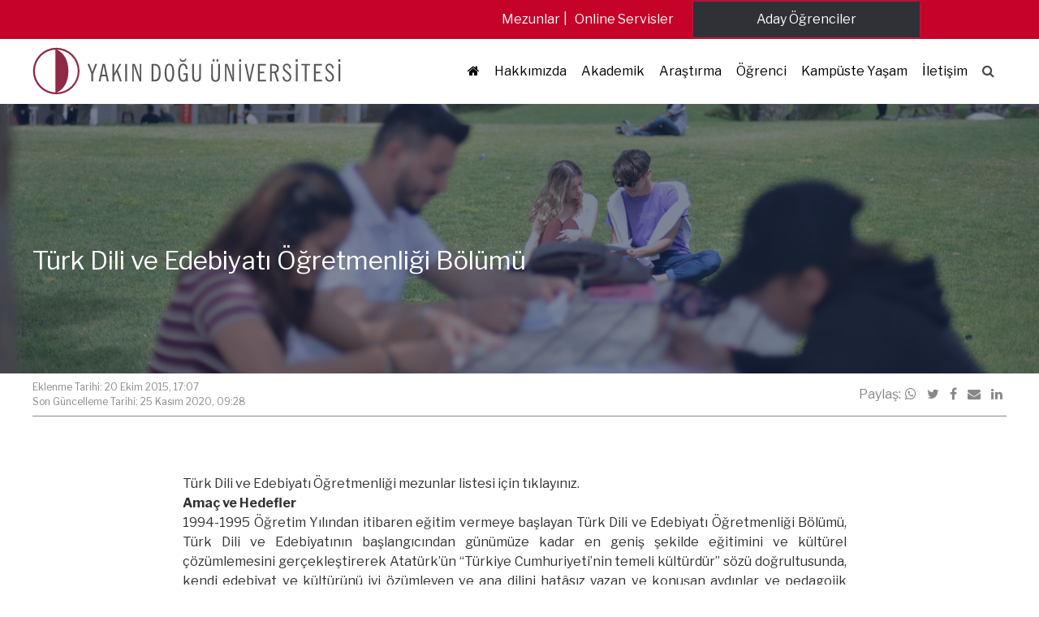

--- FILE ---
content_type: text/html; charset=UTF-8
request_url: https://neu.edu.tr/turk-dili-ve-edebiyati-ogretmenligi-bolumu/
body_size: 18262
content:
<!doctype html>
<html lang="tr-TR">
<head>
    <meta charset="UTF-8"
    >
    <meta name="viewport"
          content="width=device-width, initial-scale=1"
    >
    <link rel="profile"
          href="https://gmpg.org/xfn/11"
    >
    <title>Türk Dili ve Edebiyatı Öğretmenliği Bölümü &#8211; Near East University</title>
<meta name='robots' content='max-image-preview:large' />
	<style>img:is([sizes="auto" i], [sizes^="auto," i]) { contain-intrinsic-size: 3000px 1500px }</style>
	<link rel="alternate" hreflang="tr-tr" href="https://neu.edu.tr/turk-dili-ve-edebiyati-ogretmenligi-bolumu/" />
<link rel="alternate" hreflang="x-default" href="https://neu.edu.tr/turk-dili-ve-edebiyati-ogretmenligi-bolumu/" />
<link rel='dns-prefetch' href='//neu.edu.tr' />
<link rel='dns-prefetch' href='//cdnjs.cloudflare.com' />
<link rel='dns-prefetch' href='//fonts.googleapis.com' />
<script type="text/javascript">
/* <![CDATA[ */
window._wpemojiSettings = {"baseUrl":"https:\/\/s.w.org\/images\/core\/emoji\/16.0.1\/72x72\/","ext":".png","svgUrl":"https:\/\/s.w.org\/images\/core\/emoji\/16.0.1\/svg\/","svgExt":".svg","source":{"concatemoji":"https:\/\/neu.edu.tr\/wp-includes\/js\/wp-emoji-release.min.js?ver=94dc7db7de7e70f2f695282dde6d622d"}};
/*! This file is auto-generated */
!function(s,n){var o,i,e;function c(e){try{var t={supportTests:e,timestamp:(new Date).valueOf()};sessionStorage.setItem(o,JSON.stringify(t))}catch(e){}}function p(e,t,n){e.clearRect(0,0,e.canvas.width,e.canvas.height),e.fillText(t,0,0);var t=new Uint32Array(e.getImageData(0,0,e.canvas.width,e.canvas.height).data),a=(e.clearRect(0,0,e.canvas.width,e.canvas.height),e.fillText(n,0,0),new Uint32Array(e.getImageData(0,0,e.canvas.width,e.canvas.height).data));return t.every(function(e,t){return e===a[t]})}function u(e,t){e.clearRect(0,0,e.canvas.width,e.canvas.height),e.fillText(t,0,0);for(var n=e.getImageData(16,16,1,1),a=0;a<n.data.length;a++)if(0!==n.data[a])return!1;return!0}function f(e,t,n,a){switch(t){case"flag":return n(e,"\ud83c\udff3\ufe0f\u200d\u26a7\ufe0f","\ud83c\udff3\ufe0f\u200b\u26a7\ufe0f")?!1:!n(e,"\ud83c\udde8\ud83c\uddf6","\ud83c\udde8\u200b\ud83c\uddf6")&&!n(e,"\ud83c\udff4\udb40\udc67\udb40\udc62\udb40\udc65\udb40\udc6e\udb40\udc67\udb40\udc7f","\ud83c\udff4\u200b\udb40\udc67\u200b\udb40\udc62\u200b\udb40\udc65\u200b\udb40\udc6e\u200b\udb40\udc67\u200b\udb40\udc7f");case"emoji":return!a(e,"\ud83e\udedf")}return!1}function g(e,t,n,a){var r="undefined"!=typeof WorkerGlobalScope&&self instanceof WorkerGlobalScope?new OffscreenCanvas(300,150):s.createElement("canvas"),o=r.getContext("2d",{willReadFrequently:!0}),i=(o.textBaseline="top",o.font="600 32px Arial",{});return e.forEach(function(e){i[e]=t(o,e,n,a)}),i}function t(e){var t=s.createElement("script");t.src=e,t.defer=!0,s.head.appendChild(t)}"undefined"!=typeof Promise&&(o="wpEmojiSettingsSupports",i=["flag","emoji"],n.supports={everything:!0,everythingExceptFlag:!0},e=new Promise(function(e){s.addEventListener("DOMContentLoaded",e,{once:!0})}),new Promise(function(t){var n=function(){try{var e=JSON.parse(sessionStorage.getItem(o));if("object"==typeof e&&"number"==typeof e.timestamp&&(new Date).valueOf()<e.timestamp+604800&&"object"==typeof e.supportTests)return e.supportTests}catch(e){}return null}();if(!n){if("undefined"!=typeof Worker&&"undefined"!=typeof OffscreenCanvas&&"undefined"!=typeof URL&&URL.createObjectURL&&"undefined"!=typeof Blob)try{var e="postMessage("+g.toString()+"("+[JSON.stringify(i),f.toString(),p.toString(),u.toString()].join(",")+"));",a=new Blob([e],{type:"text/javascript"}),r=new Worker(URL.createObjectURL(a),{name:"wpTestEmojiSupports"});return void(r.onmessage=function(e){c(n=e.data),r.terminate(),t(n)})}catch(e){}c(n=g(i,f,p,u))}t(n)}).then(function(e){for(var t in e)n.supports[t]=e[t],n.supports.everything=n.supports.everything&&n.supports[t],"flag"!==t&&(n.supports.everythingExceptFlag=n.supports.everythingExceptFlag&&n.supports[t]);n.supports.everythingExceptFlag=n.supports.everythingExceptFlag&&!n.supports.flag,n.DOMReady=!1,n.readyCallback=function(){n.DOMReady=!0}}).then(function(){return e}).then(function(){var e;n.supports.everything||(n.readyCallback(),(e=n.source||{}).concatemoji?t(e.concatemoji):e.wpemoji&&e.twemoji&&(t(e.twemoji),t(e.wpemoji)))}))}((window,document),window._wpemojiSettings);
/* ]]> */
</script>
<style id='wp-emoji-styles-inline-css' type='text/css'>

	img.wp-smiley, img.emoji {
		display: inline !important;
		border: none !important;
		box-shadow: none !important;
		height: 1em !important;
		width: 1em !important;
		margin: 0 0.07em !important;
		vertical-align: -0.1em !important;
		background: none !important;
		padding: 0 !important;
	}
</style>
<link rel='stylesheet' media='print' onload="this.media='all'" id='wp-block-library-css' href='https://neu.edu.tr/wp-includes/css/dist/block-library/style.min.css?ver=94dc7db7de7e70f2f695282dde6d622d' type='text/css' media='all' />
<style id='classic-theme-styles-inline-css' type='text/css'>
/*! This file is auto-generated */
.wp-block-button__link{color:#fff;background-color:#32373c;border-radius:9999px;box-shadow:none;text-decoration:none;padding:calc(.667em + 2px) calc(1.333em + 2px);font-size:1.125em}.wp-block-file__button{background:#32373c;color:#fff;text-decoration:none}
</style>
<style id='global-styles-inline-css' type='text/css'>
:root{--wp--preset--aspect-ratio--square: 1;--wp--preset--aspect-ratio--4-3: 4/3;--wp--preset--aspect-ratio--3-4: 3/4;--wp--preset--aspect-ratio--3-2: 3/2;--wp--preset--aspect-ratio--2-3: 2/3;--wp--preset--aspect-ratio--16-9: 16/9;--wp--preset--aspect-ratio--9-16: 9/16;--wp--preset--color--black: #000000;--wp--preset--color--cyan-bluish-gray: #abb8c3;--wp--preset--color--white: #ffffff;--wp--preset--color--pale-pink: #f78da7;--wp--preset--color--vivid-red: #cf2e2e;--wp--preset--color--luminous-vivid-orange: #ff6900;--wp--preset--color--luminous-vivid-amber: #fcb900;--wp--preset--color--light-green-cyan: #7bdcb5;--wp--preset--color--vivid-green-cyan: #00d084;--wp--preset--color--pale-cyan-blue: #8ed1fc;--wp--preset--color--vivid-cyan-blue: #0693e3;--wp--preset--color--vivid-purple: #9b51e0;--wp--preset--gradient--vivid-cyan-blue-to-vivid-purple: linear-gradient(135deg,rgba(6,147,227,1) 0%,rgb(155,81,224) 100%);--wp--preset--gradient--light-green-cyan-to-vivid-green-cyan: linear-gradient(135deg,rgb(122,220,180) 0%,rgb(0,208,130) 100%);--wp--preset--gradient--luminous-vivid-amber-to-luminous-vivid-orange: linear-gradient(135deg,rgba(252,185,0,1) 0%,rgba(255,105,0,1) 100%);--wp--preset--gradient--luminous-vivid-orange-to-vivid-red: linear-gradient(135deg,rgba(255,105,0,1) 0%,rgb(207,46,46) 100%);--wp--preset--gradient--very-light-gray-to-cyan-bluish-gray: linear-gradient(135deg,rgb(238,238,238) 0%,rgb(169,184,195) 100%);--wp--preset--gradient--cool-to-warm-spectrum: linear-gradient(135deg,rgb(74,234,220) 0%,rgb(151,120,209) 20%,rgb(207,42,186) 40%,rgb(238,44,130) 60%,rgb(251,105,98) 80%,rgb(254,248,76) 100%);--wp--preset--gradient--blush-light-purple: linear-gradient(135deg,rgb(255,206,236) 0%,rgb(152,150,240) 100%);--wp--preset--gradient--blush-bordeaux: linear-gradient(135deg,rgb(254,205,165) 0%,rgb(254,45,45) 50%,rgb(107,0,62) 100%);--wp--preset--gradient--luminous-dusk: linear-gradient(135deg,rgb(255,203,112) 0%,rgb(199,81,192) 50%,rgb(65,88,208) 100%);--wp--preset--gradient--pale-ocean: linear-gradient(135deg,rgb(255,245,203) 0%,rgb(182,227,212) 50%,rgb(51,167,181) 100%);--wp--preset--gradient--electric-grass: linear-gradient(135deg,rgb(202,248,128) 0%,rgb(113,206,126) 100%);--wp--preset--gradient--midnight: linear-gradient(135deg,rgb(2,3,129) 0%,rgb(40,116,252) 100%);--wp--preset--font-size--small: 13px;--wp--preset--font-size--medium: 20px;--wp--preset--font-size--large: 36px;--wp--preset--font-size--x-large: 42px;--wp--preset--spacing--20: 0.44rem;--wp--preset--spacing--30: 0.67rem;--wp--preset--spacing--40: 1rem;--wp--preset--spacing--50: 1.5rem;--wp--preset--spacing--60: 2.25rem;--wp--preset--spacing--70: 3.38rem;--wp--preset--spacing--80: 5.06rem;--wp--preset--shadow--natural: 6px 6px 9px rgba(0, 0, 0, 0.2);--wp--preset--shadow--deep: 12px 12px 50px rgba(0, 0, 0, 0.4);--wp--preset--shadow--sharp: 6px 6px 0px rgba(0, 0, 0, 0.2);--wp--preset--shadow--outlined: 6px 6px 0px -3px rgba(255, 255, 255, 1), 6px 6px rgba(0, 0, 0, 1);--wp--preset--shadow--crisp: 6px 6px 0px rgba(0, 0, 0, 1);}:where(.is-layout-flex){gap: 0.5em;}:where(.is-layout-grid){gap: 0.5em;}body .is-layout-flex{display: flex;}.is-layout-flex{flex-wrap: wrap;align-items: center;}.is-layout-flex > :is(*, div){margin: 0;}body .is-layout-grid{display: grid;}.is-layout-grid > :is(*, div){margin: 0;}:where(.wp-block-columns.is-layout-flex){gap: 2em;}:where(.wp-block-columns.is-layout-grid){gap: 2em;}:where(.wp-block-post-template.is-layout-flex){gap: 1.25em;}:where(.wp-block-post-template.is-layout-grid){gap: 1.25em;}.has-black-color{color: var(--wp--preset--color--black) !important;}.has-cyan-bluish-gray-color{color: var(--wp--preset--color--cyan-bluish-gray) !important;}.has-white-color{color: var(--wp--preset--color--white) !important;}.has-pale-pink-color{color: var(--wp--preset--color--pale-pink) !important;}.has-vivid-red-color{color: var(--wp--preset--color--vivid-red) !important;}.has-luminous-vivid-orange-color{color: var(--wp--preset--color--luminous-vivid-orange) !important;}.has-luminous-vivid-amber-color{color: var(--wp--preset--color--luminous-vivid-amber) !important;}.has-light-green-cyan-color{color: var(--wp--preset--color--light-green-cyan) !important;}.has-vivid-green-cyan-color{color: var(--wp--preset--color--vivid-green-cyan) !important;}.has-pale-cyan-blue-color{color: var(--wp--preset--color--pale-cyan-blue) !important;}.has-vivid-cyan-blue-color{color: var(--wp--preset--color--vivid-cyan-blue) !important;}.has-vivid-purple-color{color: var(--wp--preset--color--vivid-purple) !important;}.has-black-background-color{background-color: var(--wp--preset--color--black) !important;}.has-cyan-bluish-gray-background-color{background-color: var(--wp--preset--color--cyan-bluish-gray) !important;}.has-white-background-color{background-color: var(--wp--preset--color--white) !important;}.has-pale-pink-background-color{background-color: var(--wp--preset--color--pale-pink) !important;}.has-vivid-red-background-color{background-color: var(--wp--preset--color--vivid-red) !important;}.has-luminous-vivid-orange-background-color{background-color: var(--wp--preset--color--luminous-vivid-orange) !important;}.has-luminous-vivid-amber-background-color{background-color: var(--wp--preset--color--luminous-vivid-amber) !important;}.has-light-green-cyan-background-color{background-color: var(--wp--preset--color--light-green-cyan) !important;}.has-vivid-green-cyan-background-color{background-color: var(--wp--preset--color--vivid-green-cyan) !important;}.has-pale-cyan-blue-background-color{background-color: var(--wp--preset--color--pale-cyan-blue) !important;}.has-vivid-cyan-blue-background-color{background-color: var(--wp--preset--color--vivid-cyan-blue) !important;}.has-vivid-purple-background-color{background-color: var(--wp--preset--color--vivid-purple) !important;}.has-black-border-color{border-color: var(--wp--preset--color--black) !important;}.has-cyan-bluish-gray-border-color{border-color: var(--wp--preset--color--cyan-bluish-gray) !important;}.has-white-border-color{border-color: var(--wp--preset--color--white) !important;}.has-pale-pink-border-color{border-color: var(--wp--preset--color--pale-pink) !important;}.has-vivid-red-border-color{border-color: var(--wp--preset--color--vivid-red) !important;}.has-luminous-vivid-orange-border-color{border-color: var(--wp--preset--color--luminous-vivid-orange) !important;}.has-luminous-vivid-amber-border-color{border-color: var(--wp--preset--color--luminous-vivid-amber) !important;}.has-light-green-cyan-border-color{border-color: var(--wp--preset--color--light-green-cyan) !important;}.has-vivid-green-cyan-border-color{border-color: var(--wp--preset--color--vivid-green-cyan) !important;}.has-pale-cyan-blue-border-color{border-color: var(--wp--preset--color--pale-cyan-blue) !important;}.has-vivid-cyan-blue-border-color{border-color: var(--wp--preset--color--vivid-cyan-blue) !important;}.has-vivid-purple-border-color{border-color: var(--wp--preset--color--vivid-purple) !important;}.has-vivid-cyan-blue-to-vivid-purple-gradient-background{background: var(--wp--preset--gradient--vivid-cyan-blue-to-vivid-purple) !important;}.has-light-green-cyan-to-vivid-green-cyan-gradient-background{background: var(--wp--preset--gradient--light-green-cyan-to-vivid-green-cyan) !important;}.has-luminous-vivid-amber-to-luminous-vivid-orange-gradient-background{background: var(--wp--preset--gradient--luminous-vivid-amber-to-luminous-vivid-orange) !important;}.has-luminous-vivid-orange-to-vivid-red-gradient-background{background: var(--wp--preset--gradient--luminous-vivid-orange-to-vivid-red) !important;}.has-very-light-gray-to-cyan-bluish-gray-gradient-background{background: var(--wp--preset--gradient--very-light-gray-to-cyan-bluish-gray) !important;}.has-cool-to-warm-spectrum-gradient-background{background: var(--wp--preset--gradient--cool-to-warm-spectrum) !important;}.has-blush-light-purple-gradient-background{background: var(--wp--preset--gradient--blush-light-purple) !important;}.has-blush-bordeaux-gradient-background{background: var(--wp--preset--gradient--blush-bordeaux) !important;}.has-luminous-dusk-gradient-background{background: var(--wp--preset--gradient--luminous-dusk) !important;}.has-pale-ocean-gradient-background{background: var(--wp--preset--gradient--pale-ocean) !important;}.has-electric-grass-gradient-background{background: var(--wp--preset--gradient--electric-grass) !important;}.has-midnight-gradient-background{background: var(--wp--preset--gradient--midnight) !important;}.has-small-font-size{font-size: var(--wp--preset--font-size--small) !important;}.has-medium-font-size{font-size: var(--wp--preset--font-size--medium) !important;}.has-large-font-size{font-size: var(--wp--preset--font-size--large) !important;}.has-x-large-font-size{font-size: var(--wp--preset--font-size--x-large) !important;}
:where(.wp-block-post-template.is-layout-flex){gap: 1.25em;}:where(.wp-block-post-template.is-layout-grid){gap: 1.25em;}
:where(.wp-block-columns.is-layout-flex){gap: 2em;}:where(.wp-block-columns.is-layout-grid){gap: 2em;}
:root :where(.wp-block-pullquote){font-size: 1.5em;line-height: 1.6;}
</style>
<link rel='stylesheet' media='print' onload="this.media='all'" id='wpml-legacy-dropdown-0-css' href='https://neu.edu.tr/wp-content/plugins/sitepress-multilingual-cms/templates/language-switchers/legacy-dropdown/style.min.css?ver=1' type='text/css' media='all' />
<style id='wpml-legacy-dropdown-0-inline-css' type='text/css'>
.wpml-ls-statics-shortcode_actions{background-color:#eeeeee;}.wpml-ls-statics-shortcode_actions, .wpml-ls-statics-shortcode_actions .wpml-ls-sub-menu, .wpml-ls-statics-shortcode_actions a {border-color:#cdcdcd;}.wpml-ls-statics-shortcode_actions a, .wpml-ls-statics-shortcode_actions .wpml-ls-sub-menu a, .wpml-ls-statics-shortcode_actions .wpml-ls-sub-menu a:link, .wpml-ls-statics-shortcode_actions li:not(.wpml-ls-current-language) .wpml-ls-link, .wpml-ls-statics-shortcode_actions li:not(.wpml-ls-current-language) .wpml-ls-link:link {color:#444444;background-color:#ffffff;}.wpml-ls-statics-shortcode_actions .wpml-ls-sub-menu a:hover,.wpml-ls-statics-shortcode_actions .wpml-ls-sub-menu a:focus, .wpml-ls-statics-shortcode_actions .wpml-ls-sub-menu a:link:hover, .wpml-ls-statics-shortcode_actions .wpml-ls-sub-menu a:link:focus {color:#000000;background-color:#eeeeee;}.wpml-ls-statics-shortcode_actions .wpml-ls-current-language > a {color:#444444;background-color:#ffffff;}.wpml-ls-statics-shortcode_actions .wpml-ls-current-language:hover>a, .wpml-ls-statics-shortcode_actions .wpml-ls-current-language>a:focus {color:#000000;background-color:#eeeeee;}
</style>
<link rel='stylesheet' media='print' onload="this.media='all'" id='fw-ext-forms-default-styles-css' href='https://neu.edu.tr/wp-content/themes/mariselle/framework/framework/extensions/forms/static/css/frontend.css?ver=2.7.24' type='text/css' media='all' />
<link rel='stylesheet' media='print' onload="this.media='all'" id='mariselle-font-css' href='https://fonts.googleapis.com/css2?family=Libre+Franklin%3Awght%40400%3B700&#038;display=swap&#038;ver=cfcd208495d565ef66e7dff9f98764da' type='text/css' media='all' />
<link rel='stylesheet' media='print' onload="this.media='all'" id='font-awesome-css' href='//cdnjs.cloudflare.com/ajax/libs/font-awesome/4.7.0/css/font-awesome.min.css?ver=4.7.0' type='text/css' media='all' />
<link rel='stylesheet' media='print' onload="this.media='all'" id='mariselle-css' href='https://neu.edu.tr/wp-content/themes/mariselle/assets/dist/css/style.css?ver=1707134748' type='text/css' media='all' />
<style id='mariselle-inline-css' type='text/css'>
:root {
  --color-neu: #8f2a46;
  --color-primary: #313131;
  --color-first: #313131;
  --color-second: #898989;
  --color-third: #c50227;
  --color-fourth: rgba(38,38,38,0.53);
  --color-fifth: #cccccc;
  --color-sixth: #ececec;
  --color-seventh: #f8f8f8;
  --color-eigth: #2d3134;
  --color-ninth: #c50227;
  --color-tenth: #ffffff;
  --color-eleventh: #e5e5e5;
  --color-twelweth: #c50227;
  --color-transparent: rgba(255,255,255,0);
  --color-tertiary: #c50227;
  --main-font-family: 'Libre Franklin', sans-serif;
  --main-font-weight: 500;
  --main-font-size: 15;
  --main-font-color: #313131;
  --main-font-line-height: 1.6;
}
.is-font-libre-franklin {
  font-family: Libre Franklin, sans-serif !important;
}

.text-block {
    text-align: justify;
}

.is-overflow-hidden {
    ---padding-top-section: 400px;
}

/* Post Width */
.type-post .entry-content .mariselle-container {
    max-width: 850px;
    padding: 15px 10px;
}


/* Event Width */
.single-event .entry-content .mariselle-container {
    max-width: 850px;
    margin: 0 auto;
}


.mariselle-source__list-item.is-current{
    color: #ffffff;
    background-color: #c50227;
}

/* Sidebar üst ve alt border için */
div#source-k7gfvsp1, div#source-3fe2bca3 {padding-top:12px !important;
    padding-bottom:11px !important;}

#source-k7gfvsp1 .mariselle-source__list-item, #source-3fe2bca3 .mariselle-source__list-item {
    padding-top:8px !important;
    padding-bottom:14px !important;
    border: 2px solid #ffffff !important;
}


section#section-fb9d6518427273fa796695c4e0169551 {
    background: linear-gradient(270deg, #122241  48%, #d9d9d9 89%) !important;
}

/*search box */
#search_box-b4f46d03197e91a70fbbdb31d9766698 span {
    border-radius: 9px;
    padding: 1px 3px;
    color: #474747;
    background: white;
}
.mariselle-widget__content .children  li{
    
    border-left: 3px solid #c50227;
    padding: 0 10px!important;
}

body .list .is-collapsable__separator{ height:0%}


.mariselle-widget li.page_item {
    border-bottom: 3px solid #ffffff;
    background:#f1f2f3;

}


/*
.mariselle-widget li.page_item:hover {
    background:#8f2a46;
    transition: 0.4s;
    color:white !important
    
}*/

.mariselle-widget  li a {
    padding-left: 10px;
    width: 100%;
    display:block;
    padding-top: 10px;
    padding-bottom: 10px;
    color: #898989;
}

.mariselle-widget  ul.list.is-unstyled.is-collapsable {
    
    border-top: 3px solid #c50227;
    border-bottom: 3px solid #c50227;
}
.mariselle-widget {
    box-shadow: none !important;
}
.mariselle-widget.has-top-bottom-border{border:0px}

.mariselle-widget .list.is-collapsable{ 
    padding:0px !important
}

.mariselle-widget  .list.is-collapsable>li{
    margin:0
}
/*
.mariselle-widget ul li:hover {  
    background:#8f2a46 !important;

}

.mariselle-widget ul li:hover > a{  
    color:white !important;
    
}

*/

.mariselle-widget .current_page_item.is-active,.mariselle-widget .current_page_item{ 
    
    background:#c50227 !important;
    

}
.mariselle-widget .current_page_item.is-active > a,.mariselle-widget .current_page_item > a{  
    
    color:white !important;
}

.mariselle-widget .list.is-collapsable .page_item_has_children > a{ 
    padding:10px 0px 0px 10px;
}

.mariselle-widget .list.is-collapsable .page_item_has_children a{
    padding:12px 0px 0px 10px;
}

.mariselle-widget  .list.is-collapsable .page_item_has_children .children{ 
    padding:0px
}

.mariselle-widget .list.is-collapsable .page_item_has_children>a:before{
display:none;
}@media (max-width: 19.99em){/*Haberlerin iç sayfaların genişliği*/
.type-post .entry-content .mariselle-container {
    width: auto;
    margin: 0 auto;

}

/*Eventlerin Geniliği*/
.single-event .entry-content .mariselle-container .is-multiline .fw-page-builder-content {
    width: auto;
    margin: 0 auto;
}
}@media (min-width: 20em) and (max-width: 29.99em){/*Haberlerin iç sayfaların genişliği*/
.type-post .entry-content .mariselle-container {
    width: auto;
    margin: 0 auto;
    
}

/*Eventlerin Geniliği*/
.single-event .entry-content .mariselle-container .is-multiline .fw-page-builder-content {
    width: auto;
    margin: 0 auto;
}
}@media (min-width: 30em) and (max-width: 37.49em){/*Haberlerin iç sayfaların genişliği*/
.type-post .entry-content .mariselle-container {
    width: auto;
    margin: 0 auto;
    
}

/*Eventlerin Geniliği*/
.single-event .entry-content .mariselle-container .is-multiline .fw-page-builder-content {
    width: auto;
    margin: 0 auto;
}
}
#title-978be83b {--text-color: #8f2a46;}
#title-81bb8f17 {--text-color: #6b6b6b;}
#section-fb9d6518427273fa796695c4e0169551 {--color-border: rgba(255,255,255,0);--color-background-section-container: rgba(255,255,255,0);--padding-top-section: 7px;--padding-bottom-section: 7px;background-image: linear-gradient(to bottom, #122241, #122241, #122241);}
section#section-fb9d6518427273fa796695c4e0169551 {
    background: white !important;
    border-bottom-width: thin;
    border-color: white;
}


.mobile-menu i {
    display: contents !important;
}


li#menu-item-320056 {
        background: #303137;
        color: white;
    }



@media screen and (min-width: 769px){
  
    
#column-d81ba2597e040537df9b1065c3d955ab
    li#menu-item-320056 {
    display:none;
}
    
}
input {} #search_box-b4f46d03197e91a70fbbdb31d9766698 span {--text-color: var(--color-tenth);} #search_box-b4f46d03197e91a70fbbdb31d9766698 .is-active span {--text-color: var(--color-primary);} 
#section-eb917586f5cd5706009df4fdaeeb4a02 {--padding-top-section: 10px;--padding-bottom-section: 10px;background-color: #c50227;}
#column-9600c9291119638f2fe588e5a55555eb .tile.is-flex {
    display: flex;
    justify-content: space-evenly;
}
#section-3cad89efd019a1032abca3a238c00970 {section-container-padding-left: 1%;--padding-top-section: 2px;--padding-bottom-section: 2px;background-color: #c50227;}
#section-3cad89efd019a1032abca3a238c00970 {
    padding-left: 1%;
}

div#column-014125e0f7366231a9cb30ef5e3d2529 {
    padding-right: 90px;
    height: 70px;
    margin-top: 1px;
}
#button-96356fbabe7cac72ed59687b7052b510  {--text-color: #ffffff;--hover-text-color: #ffffff;--background-color: #303137;--hover-background-color: #303137;;} 
#section-hxn857lf {--padding-top-section: 100px;--padding-bottom-section: 100px;--section-background-image: url('https://neu.edu.tr/wp-content/uploads/2023/01/11/YCL_0031-scaled.jpeg?ver=d0dd9bc17d974d259d81047a9287d91a');--section-background-size: cover;--color-image-overlay-section: rgba(18,34,65,0.55);}
@media only screen and (max-width: 600px) {
    #section-hxn857lf {
        --padding-top-section: 0px !important;
        --padding-bottom-section: 10px !important;
    }

    #section-hxn857lf .text-3xl {
        font-size: 20px !important;
    }
}

#column-8w1t102b
.breadcrumbs>* {
    color: white;
}
#title-oi7hazp8 {--text-color: #ffffff;}
#section-aoc80xr0 {--padding-top-section: 65px;--padding-bottom-section: 50px;--section-background-image: url('https://neu.edu.tr/wp-content/uploads/2024/04/18/Yakin-Dogu-Universitesi-Kampusu-yeni.jpg?ver=66198a3dfb2b4dab1542ec848959ffc5');--section-background-size: cover;--color-image-overlay-section: rgba(10,2,2,0.78);}
hr {
    background-color: #ffffff80 !important;
    width: 100% !important;
    height: 1px !important;
    margin-bottom: 4em !important;
    margin-top: 3.5em !important;
}

#section-aoc80xr0 .button.is-round-corners {
    font-size: 1.2em !important;
}

#section-6d8c432e8ef27473edc3ada6fa18399c {
    background-position: top;
}

#section-aoc80xr0 .mariselle-title.is-title-underline span:hover {
    color: #fff !important;
}

.button.is-round-corners {
    margin-bottom:10px !important;
}


#button-frvkdx3i  {--text-color: var(--color-tenth);--hover-text-color: var(--color-tenth);--background-color: #c50227;--hover-background-color: #c50227;;} 
#button-64bf9431  {--text-color: var(--color-tenth);--hover-text-color: var(--color-tenth);--background-color: #980a25;--hover-background-color: #980a25;;} 
#button-eb4b8890  {--text-color: var(--color-tenth);--hover-text-color: var(--color-tenth);--background-color: #78091e;--hover-background-color: #78091e;;} 
div#column-5s1hq1xb {
    padding-top: 15px;
    padding-bottom: 20px;
}

#column-l0exyfud
.fw-divider-line {
    padding-top: 15px;
    margin-bottom: 30px;
}
#title-c244e5f044aa2ef85f9967401b3271c8 {--text-color: #ffffff;--border-color: rgba(255,255,255,0);}
#column-54eb02f1d42c1769c736c02290111c27

p {
    text-align: -webkit-left;
}
#title-f0c15ed1 {--text-color: #ffffff;--border-color: rgba(255,255,255,0);}
#title-478677f25dfe8b1f0a334882fde6a99d {--text-color: #ffffff;--border-color: rgba(255,255,255,0);}
#column-2d3d14150dd151b001b6aedeb160997a

p {
    text-align: -webkit-left;
}
#title-e2da854d7ec38e4514ef678e58a4b1d5 {--text-color: #ffffff;--border-color: rgba(255,255,255,0);}
div#column-5s1hq1xb {
    padding-top: 15px;
    padding-bottom: 20px;
}

#column-l0exyfud
.fw-divider-line {
    padding-top: 15px;
    margin-bottom: 30px;
}
#column-td8ru8fj .fw-divider-space {
    border-bottom: 0.1px solid #8e979c;
}#column-td8ru8fj .list--social__item {
    margin: 0px 4px 0px 0px;
    padding-top: 22px;
    font-size: smaller;
}@media (min-width: 19.99em) {#column-td8ru8fj .list--social__item {
    margin: 0px 4px 0px 0px;
    padding-top: 22px;
    font-size: smaller;
}}@media (min-width: 37.49em) {#column-td8ru8fj .list--social__item {
    margin: 0px 4px 0px 0px;
    padding-top: 22px;
    font-size: smaller;
}}@media (min-width: 48.0525em) {#column-td8ru8fj .list--social__item {
    margin: 0px 40px 0px 11px;
    padding-top: 22px;
}}@media (min-width: 63.99em) {#column-td8ru8fj .list--social__item {
    margin: 0px 40px 0px 44px;
    padding-top: 22px;
}}@media (min-width: 74.99em) {#column-td8ru8fj .list--social__item {
    margin: 0px 88px 0px 44px;
    padding-top: 22px;
}}
#section-36b6ef82ebea0eb703b2ad6aeef1bdb0 {--padding-top-section: 5px;--padding-bottom-section: 3px;background-color: #202020;}
#title-978be83b {--text-color: #8f2a46;}
#title-dc321468 {--text-color: #6b6b6b;}
#section-47iuj1ej {--padding-top-section: 100px;--padding-bottom-section: 100px;--section-background-image: url('https://neu.edu.tr/wp-content/uploads/2023/07/19/YCL_0031-scaled-1.jpeg?ver=fbb3b3d07fa37f24da04fef4b0b4c872');--section-background-size: cover;--color-image-overlay-section: rgba(18,34,65,0.55);}
#title-nzEZLRmy {--text-color: var(--color-tenth);}
#section-47iuj1ej {--padding-top-section: 100px;--padding-bottom-section: 100px;--section-background-image: url('https://neu.edu.tr/wp-content/uploads/2023/07/19/YCL_0031-scaled-1.jpeg?ver=fbb3b3d07fa37f24da04fef4b0b4c872');--section-background-size: cover;--color-image-overlay-section: rgba(18,34,65,0.55);}
#title-nzEZLRmy {--text-color: var(--color-tenth);}
#section-msjixhpx {--padding-top-section: 50px;--padding-bottom-section: 50px;}
</style>
<link rel='stylesheet' media='print' onload="this.media='all'" id='mariselle-tailwind-css' href='https://neu.edu.tr/wp-content/themes/mariselle/assets/dist/css/mariselle.css?ver=1707134748' type='text/css' media='all' />
<link rel='stylesheet' media='print' onload="this.media='all'" id='mariselle-source-css' href='https://neu.edu.tr/wp-content/themes/mariselle//framework-customizations/extensions/shortcodes/shortcodes/source/static/dist/css/source.css?ver=1707134748' type='text/css' media='all' />
<link rel='stylesheet' media='print' onload="this.media='all'" id='mariselle-bulma-pagination-css' href='https://neu.edu.tr/wp-content/themes/mariselle/assets/dist/css/bulma/pagination.css?ver=1707134748' type='text/css' media='all' />
<script type="text/javascript" defer="defer" src="//cdnjs.cloudflare.com/ajax/libs/jquery/3.4.1/jquery.min.js?ver=83e266cb1712b47c265f77a8f9e18451" id="jquery-js"></script>
<script type="text/javascript" defer="defer" src="//neu.edu.tr/wp-content/plugins/revslider/sr6/assets/js/rbtools.min.js?ver=6.7.29" async id="tp-tools-js"></script>
<script type="text/javascript" defer="defer" src="//neu.edu.tr/wp-content/plugins/revslider/sr6/assets/js/rs6.min.js?ver=6.7.32" async id="revmin-js"></script>
<script type="text/javascript" defer="defer" src="https://neu.edu.tr/wp-content/plugins/sitepress-multilingual-cms/templates/language-switchers/legacy-dropdown/script.min.js?ver=1" id="wpml-legacy-dropdown-0-js"></script>
<script type="text/javascript" defer="defer" src="https://neu.edu.tr/wp-content/themes/mariselle/framework/framework/static/js/fw-form-helpers.js?ver=2.7.24" id="fw-form-helpers-js"></script>
<script type="text/javascript" defer="defer" src="https://neu.edu.tr/wp-content/themes/mariselle//framework-customizations/extensions/forms/extensions/contact-forms/static/js/contact-form.js?ver=94dc7db7de7e70f2f695282dde6d622d" id="fw-contact-form-js"></script>
<script type="text/javascript" defer="defer" src="//cdnjs.cloudflare.com/ajax/libs/modernizr/2.8.3/modernizr.min.js?ver=4a89d0019c30921f5baebfd2ead404f6" id="modernizr-js"></script>
<link rel="https://api.w.org/" href="https://neu.edu.tr/wp-json/" /><link rel="alternate" title="JSON" type="application/json" href="https://neu.edu.tr/wp-json/wp/v2/posts/15645" /><link rel="EditURI" type="application/rsd+xml" title="RSD" href="https://neu.edu.tr/xmlrpc.php?rsd" />

<link rel="canonical" href="https://neu.edu.tr/turk-dili-ve-edebiyati-ogretmenligi-bolumu/" />
<link rel='shortlink' href='https://neu.edu.tr/?p=15645' />
<link rel="alternate" title="oEmbed (JSON)" type="application/json+oembed" href="https://neu.edu.tr/wp-json/oembed/1.0/embed?url=https%3A%2F%2Fneu.edu.tr%2Fturk-dili-ve-edebiyati-ogretmenligi-bolumu%2F" />
<link rel="alternate" title="oEmbed (XML)" type="text/xml+oembed" href="https://neu.edu.tr/wp-json/oembed/1.0/embed?url=https%3A%2F%2Fneu.edu.tr%2Fturk-dili-ve-edebiyati-ogretmenligi-bolumu%2F&#038;format=xml" />
<meta name="generator" content="WPML ver:4.8.6 stt:1,55;" />
<meta property="og:type" content="article" />            <meta property="og:site_name" content="Near East University" /> <meta property="og:url" content="https://neu.edu.tr/turk-dili-ve-edebiyati-ogretmenligi-bolumu/" /> <meta property="og:title" content="Türk Dili ve Edebiyatı Öğretmenliği Bölümü - Near East University" /> <meta name="twitter:title" content="Türk Dili ve Edebiyatı Öğretmenliği Bölümü - Near East University" /> <meta name="twitter:card" content="summary_large_image" /> <meta name="twitter:description" content="Türk Dili ve Edebiyatı Öğretmenliği mezunlar listesi için tıklayınız. Amaç ve Hedefler 1994-1995 Öğretim Yılından itibaren eğitim vermeye başlayan Türk Dili ve Edebiyatı Öğretmenliği Bölümü,&hellip;" /> <meta property="og:description" content="Türk Dili ve Edebiyatı Öğretmenliği mezunlar listesi için tıklayınız. Amaç ve Hedefler 1994-1995 Öğretim Yılından itibaren eğitim vermeye başlayan Türk Dili ve Edebiyatı Öğretmenliği Bölümü,&hellip;" /> <meta name="description" content="Türk Dili ve Edebiyatı Öğretmenliği mezunlar listesi için tıklayınız. Amaç ve Hedefler 1994-1995 Öğretim Yılından itibaren eğitim vermeye başlayan Türk Dili ve Edebiyatı Öğretmenliği Bölümü,&hellip;" /> <link rel="shortcut icon" href="//neu.edu.tr/wp-content/uploads/2020/11/03/cropped-favicon-1-150x150-1.ico?ver=c91816a2564feb962f0f08dfd55424bd" type="image/x-icon" /><meta name="generator" content="Powered by Slider Revolution 6.7.32 - responsive, Mobile-Friendly Slider Plugin for WordPress with comfortable drag and drop interface." />
<script>function setREVStartSize(e){
			//window.requestAnimationFrame(function() {
				window.RSIW = window.RSIW===undefined ? window.innerWidth : window.RSIW;
				window.RSIH = window.RSIH===undefined ? window.innerHeight : window.RSIH;
				try {
					var pw = document.getElementById(e.c).parentNode.offsetWidth,
						newh;
					pw = pw===0 || isNaN(pw) || (e.l=="fullwidth" || e.layout=="fullwidth") ? window.RSIW : pw;
					e.tabw = e.tabw===undefined ? 0 : parseInt(e.tabw);
					e.thumbw = e.thumbw===undefined ? 0 : parseInt(e.thumbw);
					e.tabh = e.tabh===undefined ? 0 : parseInt(e.tabh);
					e.thumbh = e.thumbh===undefined ? 0 : parseInt(e.thumbh);
					e.tabhide = e.tabhide===undefined ? 0 : parseInt(e.tabhide);
					e.thumbhide = e.thumbhide===undefined ? 0 : parseInt(e.thumbhide);
					e.mh = e.mh===undefined || e.mh=="" || e.mh==="auto" ? 0 : parseInt(e.mh,0);
					if(e.layout==="fullscreen" || e.l==="fullscreen")
						newh = Math.max(e.mh,window.RSIH);
					else{
						e.gw = Array.isArray(e.gw) ? e.gw : [e.gw];
						for (var i in e.rl) if (e.gw[i]===undefined || e.gw[i]===0) e.gw[i] = e.gw[i-1];
						e.gh = e.el===undefined || e.el==="" || (Array.isArray(e.el) && e.el.length==0)? e.gh : e.el;
						e.gh = Array.isArray(e.gh) ? e.gh : [e.gh];
						for (var i in e.rl) if (e.gh[i]===undefined || e.gh[i]===0) e.gh[i] = e.gh[i-1];
											
						var nl = new Array(e.rl.length),
							ix = 0,
							sl;
						e.tabw = e.tabhide>=pw ? 0 : e.tabw;
						e.thumbw = e.thumbhide>=pw ? 0 : e.thumbw;
						e.tabh = e.tabhide>=pw ? 0 : e.tabh;
						e.thumbh = e.thumbhide>=pw ? 0 : e.thumbh;
						for (var i in e.rl) nl[i] = e.rl[i]<window.RSIW ? 0 : e.rl[i];
						sl = nl[0];
						for (var i in nl) if (sl>nl[i] && nl[i]>0) { sl = nl[i]; ix=i;}
						var m = pw>(e.gw[ix]+e.tabw+e.thumbw) ? 1 : (pw-(e.tabw+e.thumbw)) / (e.gw[ix]);
						newh =  (e.gh[ix] * m) + (e.tabh + e.thumbh);
					}
					var el = document.getElementById(e.c);
					if (el!==null && el) el.style.height = newh+"px";
					el = document.getElementById(e.c+"_wrapper");
					if (el!==null && el) {
						el.style.height = newh+"px";
						el.style.display = "block";
					}
				} catch(e){
					console.log("Failure at Presize of Slider:" + e)
				}
			//});
		  };</script>
</head>
<body class="wp-singular post-template-default single single-post postid-15645 single-format-standard wp-theme-mariselle is-loading is-footer-bottom overflow-x-hidden">
<div id="fb-root"></div>
<div id="l-header" >
    <p>
<section class="section is-hidden-small-desktop is-hidden-desktop is-hidden-desktop-large" id="section-eb917586f5cd5706009df4fdaeeb4a02" >
		<div class="section__container mariselle-container" >
		<div class="tile is-ancestor max-w-ancestor is-variable is-mobile">
    <div class="mariselle-column-container tile is-parent is-12 is-responsive" id="column-9600c9291119638f2fe588e5a55555eb"  >
		<div class="mariselle-column-content tile is-child flex gap-x-2.5 items-center" >
			</div>
	</div>
</div>

	</div>
	<!-- /.container -->
</section>


<section class="section is-hidden-mobile-small is-hidden-mobile is-hidden-mobile-large is-hidden-tablet" id="section-3cad89efd019a1032abca3a238c00970" >
		<div class="section__container mariselle-container" >
		<div class="tile is-ancestor max-w-ancestor is-variable is-mobile">
    <div class="mariselle-column-container tile is-parent is-4 is-responsive" id="column-gfgkqdz1"  >
		<div class="mariselle-column-content tile is-child" >
			</div>
	</div>
<div class="mariselle-column-container tile is-parent is-4 is-responsive" id="column-9019035df77fdd4d1452092cf5e45dea"  >
		<div class="mariselle-column-content tile is-child flex gap-x-2.5 items-center flex-row-reverse" >
		<ul class="list is-unstyled is-horizontal menu-custom is-item-center is-separator" style="--color-menu-link: var(--color-tenth);--color-menu-link-active: var(--color-tenth);--color-menu-link-hover: var(--color-tenth);--color-separator: var(--color-tenth);--menu-anchor-font-weight: 500;--submenu-anchor-font-weight: 500;" ><li id="menu-item-331886" class="menu-item menu-item-type-custom menu-item-object-custom menu-item-331886"><a href="https://alumni.neu.edu.tr/">Mezunlar</a></li>
<li id="menu-item-233610" class="menu-item menu-item-type-post_type menu-item-object-page menu-item-233610"><a href="https://neu.edu.tr/online-servisler/">Online Servisler</a> </li>
</ul>	</div>
	</div>
<div class="mariselle-column-container tile is-parent is-3 is-responsive" style="--color-background-column: #c50227;--column-border-radius: 5px;" id="column-9632cfc2122c1540e6272eda07267c09"  >
		<div class="mariselle-column-content tile is-child p-0 is-custom-column-color flex gap-x-2.5 justify-end items-center flex-row-reverse" >
		<div class="inline-flex transition-all ease-in-out duration-500 cursor-pointer text-text-variable hover:text-text-hover-variable bg-background-variable hover:bg-background-hover-variable p-2.5 is-box-shadow is-full-width is-text-center" id="button-96356fbabe7cac72ed59687b7052b510" >
    <a class="flex-1 text-text-variable hover:text-text-hover-variable" href="http://aday.neu.edu.tr/" target="_blank" >  <div class="flex-1">
                            Aday Öğrenciler  </div>
    </a></div>
	</div>
	</div>
<div class="mariselle-column-container tile is-parent is-1 is-responsive" style="--color-background-column: #c50227;--column-border-radius: 5px;" id="column-9632cfc2122c1540e6272eda07267c09"  >
		<div class="mariselle-column-content tile is-child p-0 is-custom-column-color flex gap-x-2.5 items-center flex-row-reverse" >
			</div>
	</div>
</div>

	</div>
	<!-- /.container -->
</section>

</p>
                <nav class="nav-bar nav-bar--header-custom"             >
                
<section class="section is-overflow" id="section-fb9d6518427273fa796695c4e0169551" >
		<div class="section__container mariselle-container" >
		<div class="tile is-ancestor max-w-ancestor is-variable is-mobile">
    <div class="mariselle-column-container tile is-parent is-4 is-responsive" id="column-429b183e4b41ca516f6012dc2a5c978f"  >
		<div class="mariselle-column-content tile is-child flex gap-x-2.5 items-center flex-col" >
		            <a href="/" >                        <figure style="--image-svg-height: 65px;" class="is-logo is-center image-container" >
                <img data-src="https://neu.edu.tr/wp-content/uploads/2021/12/07/ydu-logo.svg?ver=373b35b9645211a588c2664a3ff5447e" class="lazy-image" width="0" height="0" />            </figure>
                        </a>
            	</div>
	</div>
<div class="mariselle-column-container tile is-parent is-8 is-responsive is-hidden-mobile-small is-hidden-mobile is-hidden-mobile-large is-hidden-tablet" id="column-d81ba2597e040537df9b1065c3d955ab"  >
		<div class="mariselle-column-content tile is-child flex gap-x-2.5 items-center flex-row-reverse" >
		<form id="search_box-b4f46d03197e91a70fbbdb31d9766698" action="https://neu.edu.tr" class="relative block" role="search" method="get" aria-label="Search form" >
    <span class="inline-block -top-px cursor-pointer py-1.5 py-2.5 z-20 text-text-variable text-text-hover-color"
          onclick="mariselleToggleClasses(['relative', '-top-px', 'top-0', 'is-active'], this);
          mariselleToggleClasses(['w-0', 'p-0', 'left-10', 'z-10', 'opacity-100', 'left-[-320px]', 'max-w-none',
          'w-[350px]', 'py-2',
          'pr-10', 'pl-3'],this
          .parentElement
          .querySelector
          ('[type=search]'));"
    ><i class="fa fa-search" aria-hidden="true"></i></span>
  <label>
    <input class="absolute top-1/2 w-0 p-0 left-10 outline-0
            font-open-sans text-text-variable bg-background-variable border-0 border-none shadow-md
            transition-all -translate-y-2/4"
           type="search"
           name="s"
           autocomplete="off"
           placeholder="Ara..."
           aria-label="Search field"
    />
  </label>
			<input type="hidden"
		       name="lang"
		       value="tr"
		/>
	</form><ul class="list is-unstyled is-horizontal menu-custom is-separator is-sub-menu-box-shadow is-menu-mobile is-item-center" style="--color-menu-link: #000000;--color-menu-link-active: #000000;--color-menu-link-hover: #000000;--color-menu-link-background: rgba(255,255,255,0);--color-menu-link-active-background: rgba(255,255,255,0);--color-separator: rgba(255,255,255,0);--color-menu-submenu-background: #fcfcfc;--color-menu-submenu-link-hover: var(--color-tenth);--color-menu-submenu-link-hover-background: var(--color-third);--menu-anchor-font-weight: 500;--submenu-anchor-font-weight: 400;" ><li id="menu-item-72671" class="menu-item menu-item-type-custom menu-item-object-custom menu-item-72671"><a href="/"><i class="fa fa-home"></i></a></li>
<li id="menu-item-233645" class="menu-item menu-item-type-post_type menu-item-object-page menu-item-has-children menu-item-233645"><a href="https://neu.edu.tr/hakkimizda/">Hakkımızda</a>
<ul class="sub-menu">
	<li id="menu-item-233646" class="menu-item menu-item-type-custom menu-item-object-custom menu-item-233646"><a href="/hakkimizda/#section-d1b9ad8eb171b89c9120229706e581c4">Mütevelli Heyeti Başkanı Mesajı</a></li>
	<li id="menu-item-272475" class="menu-item menu-item-type-custom menu-item-object-custom menu-item-272475"><a href="/hakkimizda/#section-047baac1cd18930fe6434fc14e4540fc">Rektörün Mesajı</a></li>
	<li id="menu-item-233647" class="menu-item menu-item-type-custom menu-item-object-custom menu-item-233647"><a href="/hakkimizda/#section-047baac1cd18930fe6434fc14e4540fc">Yönetim</a></li>
	<li id="menu-item-231940" class="menu-item menu-item-type-custom menu-item-object-custom menu-item-231940"><a href="/hakkimizda/#section-1af84fa765dcc9ecf41d2d13520613e9">Vizyon-Misyon-Değerlerimiz</a></li>
	<li id="menu-item-231962" class="menu-item menu-item-type-custom menu-item-object-custom menu-item-231962"><a href="/hakkimizda/#section-8df3d841722f56e768559371ef3163d1">Sıralamalar, Akreditasyonlar, Denklikler, Üyelikler</a></li>
	<li id="menu-item-231971" class="menu-item menu-item-type-custom menu-item-object-custom menu-item-231971"><a href="/hakkimizda/#section-efd5df21897140f66e7c8f271cfcfb80">Sayılarla Üniversitemiz</a></li>
	<li id="menu-item-328838" class="menu-item menu-item-type-custom menu-item-object-custom menu-item-328838"><a href="https://bulletin.neu.edu.tr/">Bülten</a></li>
</ul>
 </li>
<li id="menu-item-232009" class="menu-item menu-item-type-custom menu-item-object-custom menu-item-has-children menu-item-232009"><a href="#">Akademik</a>
<ul class="sub-menu">
	<li id="menu-item-233703" class="menu-item menu-item-type-post_type menu-item-object-page menu-item-233703"><a href="https://neu.edu.tr/akademik/fakulteler/">Fakülteler</a></li>
	<li id="menu-item-233650" class="menu-item menu-item-type-post_type menu-item-object-page menu-item-233650"><a href="https://neu.edu.tr/akademik/yuksekokullar/">Yüksekokullar</a></li>
	<li id="menu-item-233652" class="menu-item menu-item-type-post_type menu-item-object-page menu-item-233652"><a href="https://neu.edu.tr/akademik/meslek-yuksekokullari/">Meslek Yüksekokulları</a></li>
	<li id="menu-item-233654" class="menu-item menu-item-type-post_type menu-item-object-page menu-item-233654"><a href="https://neu.edu.tr/akademik/lisansustu-egitim-enstitusu/">Lisansüstü Eğitim Enstitüsü</a></li>
	<li id="menu-item-233655" class="menu-item menu-item-type-post_type menu-item-object-page menu-item-233655"><a href="https://neu.edu.tr/akademik/hazirlik-okullari/">Hazırlık Okulları</a></li>
	<li id="menu-item-233656" class="menu-item menu-item-type-post_type menu-item-object-page menu-item-233656"><a href="https://neu.edu.tr/akademik/koordinatorlukler/">Koordinatörlükler</a></li>
	<li id="menu-item-233657" class="menu-item menu-item-type-post_type menu-item-object-page menu-item-233657"><a href="https://neu.edu.tr/akademik/uzaktan-egitim-ve-bilisim-teknolojileri-merkezi/">Uzaktan Eğitim ve Bilişim Teknolojileri Merkezi</a></li>
	<li id="menu-item-233658" class="menu-item menu-item-type-post_type menu-item-object-page menu-item-233658"><a href="https://neu.edu.tr/akademik/buyuk-kutuphane/">Büyük Kütüphane</a></li>
	<li id="menu-item-233659" class="menu-item menu-item-type-post_type menu-item-object-page menu-item-233659"><a href="https://neu.edu.tr/akademik/kalite-ve-akreditasyon/">Kalite ve Akreditasyon</a></li>
	<li id="menu-item-233660" class="menu-item menu-item-type-post_type menu-item-object-page menu-item-233660"><a href="https://neu.edu.tr/akademik/akademik-takvim/">Akademik Takvim</a></li>
	<li id="menu-item-233661" class="menu-item menu-item-type-post_type menu-item-object-page menu-item-233661"><a href="https://neu.edu.tr/akademik/yonetmelikler/">Yönetmelikler</a></li>
	<li id="menu-item-321319" class="menu-item menu-item-type-post_type menu-item-object-page menu-item-321319"><a href="https://neu.edu.tr/akademik/calisan-el-kitabi/">Çalışan El Kitabı</a></li>
	<li id="menu-item-312416" class="menu-item menu-item-type-post_type menu-item-object-page menu-item-312416"><a href="https://neu.edu.tr/akademik/ai-prof-dux/">Ai. Prof. DUX</a></li>
	<li id="menu-item-312782" class="menu-item menu-item-type-post_type menu-item-object-page menu-item-312782"><a href="https://neu.edu.tr/akademik/dr-suat-gunsel-onur-odulu-altin-madalyasi/">Dr. Suat Günsel Onur Ödülü Altın Madalyası</a></li>
	<li id="menu-item-312781" class="menu-item menu-item-type-post_type menu-item-object-page menu-item-312781"><a href="https://neu.edu.tr/akademik/yakin-dogu-universitesi-bilim-odulleri/">Yakın Doğu Üniversitesi Bilim Ödülleri</a></li>
</ul>
</li>
<li id="menu-item-233662" class="menu-item menu-item-type-custom menu-item-object-custom menu-item-has-children menu-item-233662"><a href="#">Araştırma</a>
<ul class="sub-menu">
	<li id="menu-item-233663" class="menu-item menu-item-type-post_type menu-item-object-page menu-item-233663"><a href="https://neu.edu.tr/arastirma/center-of-excellence/">Center of Excellence</a></li>
	<li id="menu-item-233664" class="menu-item menu-item-type-post_type menu-item-object-page menu-item-233664"><a href="https://neu.edu.tr/arastirma/desam-arastirma-enstitusu/">DESAM Araştırma Enstitüsü</a></li>
	<li id="menu-item-233665" class="menu-item menu-item-type-post_type menu-item-object-page menu-item-233665"><a href="https://neu.edu.tr/arastirma/yakin-dogu-enstitusu/">Yakın Doğu Enstitüsü</a></li>
	<li id="menu-item-233666" class="menu-item menu-item-type-post_type menu-item-object-page menu-item-233666"><a href="https://neu.edu.tr/arastirma/yasam-boyu-egitim-merkezi/">Yaşam Boyu Eğitim Merkezi</a></li>
	<li id="menu-item-254131" class="menu-item menu-item-type-post_type menu-item-object-page menu-item-254131"><a href="https://neu.edu.tr/arastirma/ar-ge-ve-inovasyon/">AR-GE ve İnovasyon</a></li>
	<li id="menu-item-327462" class="menu-item menu-item-type-post_type menu-item-object-page menu-item-327462"><a href="https://neu.edu.tr/arastirma/disiplinlerarasi-arastirma/">Disiplinlerarası Araştırma</a></li>
	<li id="menu-item-254200" class="menu-item menu-item-type-post_type menu-item-object-page menu-item-254200"><a href="https://neu.edu.tr/arastirma/bilimsel-arastirma-projeleri/">Bilimsel Araştırma Projeleri</a></li>
	<li id="menu-item-233668" class="menu-item menu-item-type-post_type menu-item-object-page menu-item-233668"><a href="https://neu.edu.tr/arastirma/bilimsel-arastirmalar-etik-kurulu/">Bilimsel Araştırmalar Etik Kurulu</a></li>
	<li id="menu-item-233669" class="menu-item menu-item-type-post_type menu-item-object-page menu-item-233669"><a href="https://neu.edu.tr/arastirma/deney-hayvanlari-arastirma-merkezi/">Deney Hayvanları Araştırma Merkezi</a></li>
	<li id="menu-item-233670" class="menu-item menu-item-type-post_type menu-item-object-page menu-item-233670"><a href="https://neu.edu.tr/arastirma/ydu-yayinlari/">YDÜ Yayınları</a></li>
	<li id="menu-item-233671" class="menu-item menu-item-type-post_type menu-item-object-page menu-item-233671"><a href="https://neu.edu.tr/arastirma/laboratuvarlar/">Laboratuvarlar</a></li>
	<li id="menu-item-233673" class="menu-item menu-item-type-post_type menu-item-object-page menu-item-233673"><a href="https://neu.edu.tr/arastirma/projeler/">Projeler</a></li>
	<li id="menu-item-233675" class="menu-item menu-item-type-post_type menu-item-object-page menu-item-233675"><a href="https://neu.edu.tr/arastirma/oduller/">Ödüller</a></li>
</ul>
</li>
<li id="menu-item-2145" class="menu-item menu-item-type-custom menu-item-object-custom menu-item-has-children menu-item-2145"><a href="#">Öğrenci</a>
<ul class="sub-menu">
	<li id="menu-item-254146" class="menu-item menu-item-type-post_type menu-item-object-page menu-item-254146"><a href="https://neu.edu.tr/ogrenci/ogrenci-isleri/">Öğrenci İşleri</a></li>
	<li id="menu-item-233683" class="menu-item menu-item-type-post_type menu-item-object-page menu-item-233683"><a href="https://neu.edu.tr/ogrenci/kayit-kabul/">Kayıt Kabul</a></li>
	<li id="menu-item-233684" class="menu-item menu-item-type-post_type menu-item-object-page menu-item-233684"><a href="https://neu.edu.tr/ogrenci/ogrenci-dekanligi/">Öğrenci Dekanlığı</a></li>
	<li id="menu-item-233685" class="menu-item menu-item-type-post_type menu-item-object-page menu-item-233685"><a href="https://neu.edu.tr/ogrenci/memnuniyet-merkezi/">Memnuniyet Merkezi</a></li>
	<li id="menu-item-233686" class="menu-item menu-item-type-post_type menu-item-object-page menu-item-233686"><a href="https://neu.edu.tr/ogrenci/ogrenci-randevu-sistemi/">Öğrenci Randevu Sistemi</a></li>
	<li id="menu-item-233691" class="menu-item menu-item-type-post_type menu-item-object-page menu-item-233691"><a href="https://neu.edu.tr/ogrenci/burslar/">Burslar</a></li>
	<li id="menu-item-254414" class="menu-item menu-item-type-post_type menu-item-object-page menu-item-254414"><a href="https://neu.edu.tr/ogrenci/yaz-okulu/">Yaz Okulu</a></li>
</ul>
</li>
<li id="menu-item-270625" class="menu-item menu-item-type-custom menu-item-object-custom menu-item-has-children menu-item-270625"><a href="#">Kampüste Yaşam</a>
<ul class="sub-menu">
	<li id="menu-item-248081" class="menu-item menu-item-type-post_type menu-item-object-page menu-item-248081"><a href="https://neu.edu.tr/kampuste-yasam/yurtlar/">Yurtlar</a></li>
	<li id="menu-item-233698" class="menu-item menu-item-type-post_type menu-item-object-page menu-item-233698"><a href="https://neu.edu.tr/kampuste-yasam/ulasim/">Ulaşım</a></li>
	<li id="menu-item-233699" class="menu-item menu-item-type-post_type menu-item-object-page menu-item-233699"><a href="https://neu.edu.tr/kampuste-yasam/ogrenci-kulupleri/">Öğrenci Kulüpleri</a></li>
	<li id="menu-item-233705" class="menu-item menu-item-type-post_type menu-item-object-page menu-item-233705"><a href="https://neu.edu.tr/kampuste-yasam/spor/">Spor</a></li>
	<li id="menu-item-266031" class="menu-item menu-item-type-post_type menu-item-object-page menu-item-266031"><a href="https://neu.edu.tr/kampuste-yasam/muzeler/">Müzeler</a></li>
	<li id="menu-item-233706" class="menu-item menu-item-type-post_type menu-item-object-page menu-item-233706"><a href="https://neu.edu.tr/kampuste-yasam/kantin-ve-kafeteryalar/">Kantin ve Kafeteryalar</a></li>
	<li id="menu-item-233707" class="menu-item menu-item-type-post_type menu-item-object-page menu-item-233707"><a href="https://neu.edu.tr/kampuste-yasam/saglik/">Sağlık</a></li>
	<li id="menu-item-233708" class="menu-item menu-item-type-post_type menu-item-object-page menu-item-233708"><a href="https://neu.edu.tr/kampuste-yasam/yakin-dogu-tv-yakin-dogu-fm/">Yakın Doğu TV – Yakın Doğu FM</a></li>
	<li id="menu-item-233709" class="menu-item menu-item-type-post_type menu-item-object-page menu-item-233709"><a href="https://neu.edu.tr/kampuste-yasam/ataturk-kultur-ve-kongre-merkezi/">Atatürk Kültür ve Kongre Merkezi</a></li>
	<li id="menu-item-233711" class="menu-item menu-item-type-post_type menu-item-object-page menu-item-233711"><a href="https://neu.edu.tr/kampuste-yasam/diger-hizmetler/">Diğer Hizmetler</a></li>
	<li id="menu-item-257201" class="menu-item menu-item-type-post_type menu-item-object-page menu-item-257201"><a href="https://neu.edu.tr/kampuste-yasam/kuzey-kibrista-yasam/">Kuzey Kıbrıs’ta Yaşam</a></li>
	<li id="menu-item-314638" class="menu-item menu-item-type-custom menu-item-object-custom menu-item-314638"><a target="_blank" href="https://sustainability.neu.edu.tr/">Sürdürülebilir YDÜ</a></li>
	<li id="menu-item-314812" class="menu-item menu-item-type-post_type menu-item-object-page menu-item-314812"><a href="https://neu.edu.tr/kampuste-yasam/deprem-guvenligi/">Deprem Güvenliği</a></li>
	<li id="menu-item-317651" class="menu-item menu-item-type-post_type menu-item-object-page menu-item-317651"><a href="https://neu.edu.tr/kampuste-yasam/fotograf-yarismasi/">Fotoğraf Yarışması</a></li>
	<li id="menu-item-325653" class="menu-item menu-item-type-post_type menu-item-object-page menu-item-325653"><a href="https://neu.edu.tr/kampuste-yasam/olimpik-havuz/">Olimpik Havuz</a></li>
</ul>
</li>
<li id="menu-item-233717" class="menu-item menu-item-type-post_type menu-item-object-page menu-item-233717"><a href="https://neu.edu.tr/iletisim/">İletişim</a> </li>
<li id="menu-item-320056" class="menu-item menu-item-type-custom menu-item-object-custom menu-item-320056"><a href="https://aday.neu.edu.tr/">Aday Öğrenciler</a></li>
</ul>	</div>
	</div>
</div>

	</div>
	<!-- /.container -->
</section>


            </nav>
            <!-- /.nav-bar -->
            </div>    <!--    <div class="mariselle-container">-->
    <div id="primary"
         class="content-area"
    >
        <main id="main"
              class="site-main relative "
        >
            
<section class="section is-overflow-hidden" id="section-hxn857lf" >
		<div class="section__container mariselle-container" >
		<div class="tile is-ancestor max-w-ancestor is-variable is-mobile">
    <div class="mariselle-column-container tile is-parent is-12 is-responsive" id="column-8w1t102b"  >
		<div class="mariselle-column-content tile is-child" >
		
	<div class="fw-divider-space"
	     style="padding-top: 70px;"
	     aria-hidden="true"
	></div>
<div id="title-oi7hazp8" >
	<div class="text-text-variable break-words mb-4 mt-0 text-3xl font-medium" >
					<span class="pb-1 relative" >
                        Türk Dili ve Edebiyatı Öğretmenliği Bölümü        </span>
				</div>
</div>
	</div>
	</div>
</div>

	</div>
	<!-- /.container -->
</section>


            
<article id="post-15645" class="post-15645 post type-post status-publish format-standard hentry category-uncategorized">
    <div class="mariselle-container">
                    <header class="edit-bar">
                <div class="tile is-ancestor is-variable">
                    <div class="tile is-6 is-parent edit-bar__tile">
                        <div class="tile is-child flex">
                                                                        <div class="edit-dates is-size-7">
                                    <div>
                        <span class="edit-date">Eklenme Tarihi:
                            20 Ekim 2015, 17:07</span>
                    </div>
                                                    <div>
                        <span class="edit-date">Son Güncelleme Tarihi: 25 Kasım 2020, 09:28</span>
                    </div>
                            </div>
                                                                </div>
                        <!-- /.tile is-child -->
                    </div>
                    <!-- /.tile is-parent -->
                    <div class="tile is-6 is-parent edit-bar__tile">
                        <div class="tile is-child flex">
                            
<div class="social-share">
    <span class="social-share__title">Paylaş:</span>
    <ul class="list is-unstyled is-horizontal social-share__list">
        <li>
            <a class="color-whatsapp-hover"
               target="_blank"
               href="whatsapp://send?text=https%3A%2F%2Fneu.edu.tr%2Fturk-dili-ve-edebiyati-ogretmenligi-bolumu%2F T%C3%BCrk+Dili+ve+Edebiyat%C4%B1+%C3%96%C4%9Fretmenli%C4%9Fi+B%C3%B6l%C3%BCm%C3%BC"
            >
                <i class="fa fa-whatsapp"></i><!-- /.fa fa- -->
            </a>
        </li>
        <li>
            <a class="color-twitter-hover"
               href="https://x.com/intent/tweet?url=https%3A%2F%2Fneu.edu.tr%2Fturk-dili-ve-edebiyati-ogretmenligi-bolumu%2F&text=T%C3%BCrk+Dili+ve+Edebiyat%C4%B1+%C3%96%C4%9Fretmenli%C4%9Fi+B%C3%B6l%C3%BCm%C3%BC"
               onclick="window.open(this.href,'targetWindow','toolbar=no,location=0,status=no,menubar=no,scrollbars=yes,resizable=yes,width=600,height=250'); return false;"
            >
                <i class="fa fa-twitter"></i><!-- /.fa fa- -->
            </a>
        </li>
        <li>
            <a class="color-facebook-hover"
               href="//www.facebook.com/sharer/sharer.php?u=https%3A%2F%2Fneu.edu.tr%2Fturk-dili-ve-edebiyati-ogretmenligi-bolumu%2F"
               onclick="window.open(this.href,'targetWindow','toolbar=no,location=0,status=no,menubar=no,scrollbars=yes,resizable=yes,width=600,height=250'); return false;"
            >
                <i class="fa fa-facebook"></i><!-- /.fa fa- -->
            </a>
        </li>
        <li>
            <a target="_blank" href="/cdn-cgi/l/email-protection#[base64]">
                <i class="fa fa-envelope"></i><!-- /.fa fa- -->
            </a>
        </li>
        <li>
            <a class="color-linkedin-hover"
               href="//linkedin.com/shareArticle?mini=true&url=https%3A%2F%2Fneu.edu.tr%2Fturk-dili-ve-edebiyati-ogretmenligi-bolumu%2F&title=T%C3%BCrk+Dili+ve+Edebiyat%C4%B1+%C3%96%C4%9Fretmenli%C4%9Fi+B%C3%B6l%C3%BCm%C3%BC"
               onclick="window.open(this.href,'targetWindow','toolbar=no,location=0,status=no,menubar=no,scrollbars=yes,resizable=yes,width=600,height=250'); return false;"
            >
                <i class="fa fa-linkedin"></i>
                <!-- /.fa fa- -->
            </a>
        </li>
    </ul>
    <!-- /.is-unstyled is-horizontal -->
</div>
<!-- /.social-share -->
                        </div>
                        <!-- /.tile is-child -->
                    </div>
                    <!-- /.tile is-parent -->
                </div>
                <!-- /.tile is-ancestor -->
            </header>
                </div>
    <!-- /.container -->
    <div class="entry-content"     >

        
<section class="section" id="section-mgai4z7i" >
		<div class="section__container mariselle-container" >
		<div class="tile is-ancestor max-w-ancestor is-variable is-mobile">
    <div class="mariselle-column-container tile is-parent is-12 is-responsive" id="column-14a33uvp"  >
		<div class="mariselle-column-content tile is-child" >
		<div id="text_block-7pphfuno" >
    <div class="text-block" >
	    Türk Dili ve Edebiyatı Öğretmenliği mezunlar listesi için tıklayınız.</p>
<p><strong>Amaç ve Hedefler</strong><br />
1994-1995 Öğretim Yılından itibaren eğitim vermeye başlayan Türk Dili ve Edebiyatı Öğretmenliği Bölümü, Türk Dili ve Edebiyatının başlangıcından günümüze kadar en geniş şekilde eğitimini ve kültürel çözümlemesini gerçekleştirerek Atatürk’ün “Türkiye Cumhuriyeti’nin temeli kültürdür” sözü doğrultusunda, kendi edebiyat ve kültürünü iyi özümleyen ve ana dilini hatâsız yazan ve konuşan aydınlar ve pedagojik formasyon dersleri de görerek iyi yetişmiş, mükemmel edebiyat öğretmenleri yetiştirmeyi amaçlar.<strong>İş Olanakları</strong><br />
Türk Dili ve Edebiyatı Öğretmenliği Bölümü’nden mezun olan KKTC vatandaşı öğrenciler Türk Dili ve Edebiyatı öğretmeni olurlar. Mezunlarımız Türk Dili ve Edebiyatı öğretmeni olarak atandıkları gibi, bunların dışında, basın dünyasında çalışabilir, metin yazarı ve programcı olabilirler; halkla ilişkiler alanında ve radyo ve televizyonlarda da çalışma olanağı bulabilirler. Alan Öğretmenliğine ait formasyon derslerini de almış ve 5 yıllık eğitimleri sonucunda yüksek lisans programını da tamamlamış sayılırlar.</p>
<p><strong>Bölüm Olanakları</strong><br />
Türk Dili ve Edebiyatı Öğretmenliği Bölümü’nde zengin öğretim elemanı kadrosu ile Türk Dili ve Edebiyatı’nın çeşitli dönemlerini inceleyen bir program uygulanmaktadır. Bölüm öğrencileri daha önce eğitimini gördükleri İngilizce, Fransızca veya Almanca dillerinden birini zorunlu yabancı dil olarak alarak, onu sürdürme olanağına sahiptirler. Bölümde Diksiyon-Hitabet dersleri de verilmektedir.</p>
<p>    </div>
</div>	</div>
	</div>
</div>

	</div>
	<!-- /.container -->
</section>


            </div><!-- entry-content -->
</article><!-- #post-15645 -->
        </main><!-- #main -->
        <hr style="background-color: #eee;">

        <footer class="content-area__footer">
            <div class="mariselle-container">
                <div class="tile is-ancestor is-vertical">
                                    </div>
                <!-- /.tile is-ancestor is-vertical -->

            </div>
            <!-- /.container -->
        </footer>
        <!-- /.content-area__footer -->

    </div><!-- #primary -->
    <!--    </div>-->
    <!--     /.container -->
<aside id="secondary"
       class="widget-area is-full-height"
>
        </aside><!-- #secondary -->
<footer id="l-footer">
    <p>
<section class="section is-overflow-hidden" id="section-aoc80xr0" >
		<div class="section__container mariselle-container" >
		<div class="tile is-ancestor max-w-ancestor is-variable is-mobile">
    <div class="mariselle-column-container tile is-parent is-4 is-responsive" id="column-gxhbefse"  >
		<div class="mariselle-column-content tile is-child" >
		<div class="inline-flex transition-all ease-in-out duration-500 cursor-pointer text-text-variable hover:text-text-hover-variable bg-background-variable hover:bg-background-hover-variable p-2.5 rounded-xl text-center w-full text-xl" id="button-frvkdx3i" >
    <a class="flex-1 text-text-variable hover:text-text-hover-variable" href="https://www.google.com/maps?ll=35.226735,33.326385&amp;z=15&amp;t=m&amp;hl=en&amp;gl=ES&amp;mapclient=embed&amp;cid=13187758565112652345" target="_blank" >  <div class="flex-1">
                <i class="mariselle-icon-v2 fa fa-map-o "></i>            Bizi Haritada Bulun  </div>
    </a></div>
	</div>
	</div>
<div class="mariselle-column-container tile is-parent is-4 is-responsive" id="column-zeb45s8h"  >
		<div class="mariselle-column-content tile is-child" >
		<div class="inline-flex transition-all ease-in-out duration-500 cursor-pointer text-text-variable hover:text-text-hover-variable bg-background-variable hover:bg-background-hover-variable p-2.5 rounded-xl text-center w-full text-xl" id="button-64bf9431" >
    <a class="flex-1 text-text-variable hover:text-text-hover-variable" href="https://neu.edu.tr/iletisim/" >  <div class="flex-1">
                <i class="mariselle-icon-v2 fa fa-envelope-open-o "></i>            E-posta Gönder  </div>
    </a></div>
	</div>
	</div>
<div class="mariselle-column-container tile is-parent is-4 is-responsive" id="column-k5tyq76h"  >
		<div class="mariselle-column-content tile is-child" >
		<div class="inline-flex transition-all ease-in-out duration-500 cursor-pointer text-text-variable hover:text-text-hover-variable bg-background-variable hover:bg-background-hover-variable p-2.5 rounded-xl text-center w-full text-xl" id="button-eb4b8890" >
    <a class="flex-1 text-text-variable hover:text-text-hover-variable" href="https://bus.neu.edu.tr/" target="_blank" >  <div class="flex-1">
                <i class="mariselle-icon-v2 fa fa-bus "></i>            Servis Saatleri  </div>
    </a></div>
	</div>
	</div>
</div>

<div class="tile is-ancestor max-w-ancestor is-variable is-mobile">
    <div class="mariselle-column-container tile is-parent is-12 is-responsive" id="column-l0exyfud"  >
		<div class="mariselle-column-content tile is-child" >
			<div style="--color-line: rgba(255,255,255,0.27);--line-border-height: 1px;--line-style: solid;" class="fw-divider-line" aria-hidden="true" >
	</div>

	</div>
	</div>
</div>

<div class="tile is-ancestor max-w-ancestor is-variable is-mobile">
    <div class="mariselle-column-container tile is-parent is-3 is-responsive" style="--column-mobile-small: 2;--column-mobile: 2;--column-mobile-large: 2;--column-tablet: 2;" id="column-5fd37338b4a1b310e5ea8713707f0882"  >
		<div class="mariselle-column-content tile is-child" >
		<div id="title-c244e5f044aa2ef85f9967401b3271c8" >
	<div class="text-text-variable break-words mb-4 mt-0 text-xl font-normal is-title-underline" >
					<span class="pb-1 relative border-b border-solid border-b-border-variable" >
                        İletişim        </span>
				</div>
</div>
<div id="text_block-3a31c49a2dc403a819f56034a02cf99f" >
    <div class="text-block" style="--color-text: #ffffff;" >
	    <div class="is-inline-block is-vertical-top p-r-5"><i class="fa fa-map-marker fa" aria-hidden="true">&nbsp;</i></div><div class="is-inline-block">Yakın Doğu Üniversitesi<br />Yakın Doğu Bulvarı<br />PK: 99138<br />Lefkoşa / KKTC<br />Mersin 10 – TÜRKİYE</div>    </div>
</div>
	<div class="fw-divider-space"
	     style="padding-top: 20px;"
	     aria-hidden="true"
	></div>
<div id="text_block-32e96bbea495b665ea06235a94c2245c" >
    <div class="text-block" style="--color-text: #ffffff;" >
	    <div class="is-inline-block is-vertical-top p-r-5"><i class="fa fa-phone" aria-hidden="true"> </i></div><div class="is-inline-block">+90 (392) 223 64 64<br />+90 (392) 680 20 00</div>    </div>
</div>
	<div class="fw-divider-space"
	     style="padding-top: 20px;"
	     aria-hidden="true"
	></div>
<div id="text_block-93147ba602d24fb0c460bd7ba890c902" >
    <div class="text-block" style="--color-text: #ffffff;" >
	    <p style="text-align: left; margin-top: -5px;"><i class="fa fa-envelope-o" aria-hidden="true">&nbsp;</i> <a href="/cdn-cgi/l/email-protection" class="__cf_email__" data-cfemail="2042494c4749604e45550e4544550e5452">[email&#160;protected]</a></p>    </div>
</div>	</div>
	</div>
<div class="mariselle-column-container tile is-parent is-3 is-responsive" style="--column-mobile-small: 2;--column-mobile: 2;--column-mobile-large: 2;--column-tablet: 2;" id="column-54eb02f1d42c1769c736c02290111c27"  >
		<div class="mariselle-column-content tile is-child" >
		<div id="title-f0c15ed1" >
	<div class="text-text-variable break-words mb-4 mt-0 text-xl font-normal is-title-underline" >
					<span class="pb-1 relative border-b border-solid border-b-border-variable" >
                        Bağlantılar        </span>
				</div>
</div>
<div id="text_block-ec6010d71cf689fe370fe25126c8d730" >
    <div class="text-block" style="--color-text: #ffffff;--color-link: #ffffff;" >
	    <p><i class="fa fa-caret-right"></i><a href="https://neareasthospital.com/" target="_blank" rel="noopener"> YDÜ Hastanesi</a><br /><i class="fa fa-caret-right"></i><a href="https://kyrenia.edu.tr/" target="_blank" rel="noopener"> Girne Üniversitesi</a><br /><i class="fa fa-caret-right"></i><a href="http://hospital.kyrenia.edu.tr/" target="_blank" rel="noopener"> Dr. Suat Günsel Üniversitesi Hastanesi</a><br /><i class="fa fa-caret-right"></i><a href="https://nec.k12.tr/" target="_blank" rel="noopener"> Yakın Doğu Kolejleri</a><br /><i class="fa fa-caret-right"></i><a href="https://www.neareastbank.com/" target="_blank" rel="noopener"> Near East Bank</a><br /><i class="fa fa-caret-right"></i><a href="http://www.doranatourism.com/" target="_blank" rel="noopener"> Dorana Turizm<br /></a><i class="fa fa-caret-right"></i><a href="https://www.gunsel.com.tr/" target="_blank" rel="noopener"> GÜNSEL Electric Vehicle</a></p>    </div>
</div>	</div>
	</div>
<div class="mariselle-column-container tile is-parent is-3 is-responsive" style="--column-mobile-small: 2;--column-mobile: 2;--column-mobile-large: 2;--column-tablet: 2;" id="column-eec6aaefbfa73f603f10dbb3bba30bdc"  >
		<div class="mariselle-column-content tile is-child" >
		<div class="is-hidden-small-desktop is-hidden-desktop is-hidden-desktop-large">
	<div class="fw-divider-space"
	     style="padding-top: 25px;"
	     aria-hidden="true"
	></div>
</div><div id="title-478677f25dfe8b1f0a334882fde6a99d" >
	<div class="text-text-variable break-words mb-4 mt-0 text-xl font-normal is-title-underline" >
					<span class="pb-1 relative border-b border-solid border-b-border-variable" >
                        Kariyer        </span>
				</div>
</div>
<div id="text_block-b9a79cf7a84866788ee04f794cd19e26" >
    <div class="text-block" style="--color-text: #ffffff;--color-link: #ffffff;" >
	    <p><i class="fa fa-caret-right"></i><a href="/insan-kaynaklari/kariyer-firsatlari/" rel="noopener"> Kariyer Fırsatları</a><br /><i class="fa fa-caret-right"></i><a href="/insan-kaynaklari/basvuru-formu/" rel="noopener"> Başvuru Formu</a></p>    </div>
</div>	</div>
	</div>
<div class="mariselle-column-container tile is-parent is-3 is-responsive" style="--column-mobile-small: 2;--column-mobile: 2;--column-mobile-large: 2;--column-tablet: 2;" id="column-2d3d14150dd151b001b6aedeb160997a"  >
		<div class="mariselle-column-content tile is-child" >
		<div class="is-hidden-small-desktop is-hidden-desktop is-hidden-desktop-large">
	<div class="fw-divider-space"
	     style="padding-top: 25px;"
	     aria-hidden="true"
	></div>
</div><div id="title-e2da854d7ec38e4514ef678e58a4b1d5" >
	<div class="text-text-variable break-words mb-4 mt-0 text-xl font-normal is-title-underline" >
					<span class="pb-1 relative border-b border-solid border-b-border-variable" >
                        Akademik        </span>
				</div>
</div>
<div id="text_block-2b18e496aad77775e24025cf507018d3" >
    <div class="text-block" style="--color-text: #ffffff;--color-link: #ffffff;" >
	    <p><i class="fa fa-caret-right"></i><a href="/akademik/fakulteler/" rel="noopener"> Fakülteler</a><br /><i class="fa fa-caret-right"></i><a href="/akademik/yuksekokullar/" rel="noopener"> Yüksekokullar</a><br /><i class="fa fa-caret-right"></i><a href="/akademik/meslek-yuksekokullari/" rel="noopener"> Meslek Yüksekokulları</a><br /><i class="fa fa-caret-right"></i><a href="/akademik/lisansustu-egitim-enstitusu/" rel="noopener"> Lisansüstü Eğitim Enstitüsü</a><br /><i class="fa fa-caret-right"></i><a href="/akademik/hazirlik-okullari/" rel="noopener"> Hazırlık Okulları</a><br /><i class="fa fa-caret-right"></i><a href="/akademik/koordinatorlukler/" rel="noopener"> Koordinatörlükler</a><br /><i class="fa fa-caret-right"></i><a href="/akademik/uzaktan-egitim-ve-bilisim-teknolojileri-merkezi/" rel="noopener"> Uzaktan Eğitim ve Bilişim Teknolojileri Merkezi</a><br /><i class="fa fa-caret-right"></i><a href="/akademik/buyuk-kutuphane/" rel="noopener"> Büyük Kütüphane</a><br /><i class="fa fa-caret-right"></i><a href="/akademik/akts-avrupa-kredi-transfer-sistemi/" rel="noopener"> AKTS (Avrupa Kredi Transfer Sistemi)</a><br /><i class="fa fa-caret-right"></i><a href="/akademik/akademik-takvim/" rel="noopener"> Akademik Takvim</a><br /><i class="fa fa-caret-right"></i><a href="/akademik/yonetmelikler/" rel="noopener"> Yönetmelikler</a></p>    </div>
</div>	</div>
	</div>
</div>

<div class="tile is-ancestor max-w-ancestor is-variable is-mobile">
    <div class="mariselle-column-container tile is-parent is-12 is-responsive" id="column-l0exyfud"  >
		<div class="mariselle-column-content tile is-child" >
			<div style="--color-line: rgba(255,255,255,0.27);--line-border-height: 1px;--line-style: solid;" class="fw-divider-line" aria-hidden="true" >
	</div>

	</div>
	</div>
</div>

<div class="tile is-ancestor max-w-ancestor is-variable is-mobile">
    <div class="mariselle-column-container tile is-parent is-12 is-responsive" id="column-td8ru8fj"  >
		<div class="mariselle-column-content tile is-child flex gap-x-2.5 items-center flex-col" >
		    <ul class="m-r-10 m-l-10 list list--social is-unstyled text-5xl"     >
                                	        <li class="list--social__item mariselle-hover list--social__item--whatsapp"
		        style="--color-icon: #25d366;--color-background-icon: rgba(225,35,85,0);--color-hover-background-icon: rgba(0,0,0,0);" 	        >
		        <a href="https://web.whatsapp.com/send?phone=905488430535"
		           target="_blank"
		           aria-label="Follow us on whatsapp"
		        >
		        <i class="mariselle-icon-v2 fa fa-whatsapp "></i>		        </a>
	        </li>
                                	        <li class="list--social__item mariselle-hover list--social__item--facebook-f"
		        style="--color-icon: #3b5998;--color-hover-background-icon: rgba(0,0,0,0);" 	        >
		        <a href="https://www.facebook.com/YakinDoguUniversitesiOfficial/"
		           target="_blank"
		           aria-label="Follow us on facebook-f"
		        >
		        <i class="mariselle-icon-v2 fa fa-facebook-f "></i>		        </a>
	        </li>
                                	        <li class="list--social__item mariselle-hover list--social__item--"
		        style="--color-hover-background-icon: rgba(0,0,0,0);" 	        >
		        <a href="https://twitter.com/YakinDoguUni"
		           target="_blank"
		           aria-label="Follow us on "
		        >
		        <img class="mariselle-icon-v2  lazy-image" alt="" style="width: 35px" data-src="https://neu.edu.tr/wp-content/uploads/2023/12/22/twitter-yeni-logo-byz.svg?ver=4ec6d5dbd3da30a55132a66b4a44a9cd" />		        </a>
	        </li>
                                	        <li class="list--social__item mariselle-hover list--social__item--youtube"
		        style="--color-icon: #bb0000;--color-hover-background-icon: rgba(0,0,0,0);" 	        >
		        <a href="https://www.youtube.com/channel/UCakoFxzp6LXKlbCf4IdQhVA/"
		           target="_blank"
		           aria-label="Follow us on youtube"
		        >
		        <i class="mariselle-icon-v2 fa fa-youtube "></i>		        </a>
	        </li>
                                	        <li class="list--social__item mariselle-hover list--social__item--instagram"
		        style="--color-icon: #125688;--color-hover-background-icon: rgba(0,0,0,0);" 	        >
		        <a href="https://www.instagram.com/YakinDoguUniversitesiOfficial/"
		           target="_blank"
		           aria-label="Follow us on instagram"
		        >
		        <i class="mariselle-icon-v2 fa fa-instagram "></i>		        </a>
	        </li>
                                	        <li class="list--social__item mariselle-hover list--social__item--spotify"
		        style="--color-icon: #2ebd59;--color-hover-background-icon: rgba(0,0,0,0);" 	        >
		        <a href="https://open.spotify.com/user/w65v87vyq4e9iawvtp7vrtcei?si=o8T0JIAUTnKt7lIyyhdmOQ"
		           target="_blank"
		           aria-label="Follow us on spotify"
		        >
		        <i class="mariselle-icon-v2 fa fa-spotify "></i>		        </a>
	        </li>
                                	        <li class="list--social__item mariselle-hover list--social__item--linkedin"
		        style="--color-icon: #007bb5;--color-hover-background-icon: rgba(0,0,0,0);" 	        >
		        <a href="https://www.linkedin.com/company/yakin-dogu-university"
		           target="_blank"
		           aria-label="Follow us on linkedin"
		        >
		        <i class="mariselle-icon-v2 fa fa-linkedin "></i>		        </a>
	        </li>
            </ul>

	</div>
	</div>
</div>

	</div>
	<!-- /.container -->
</section>


<section class="section" id="section-36b6ef82ebea0eb703b2ad6aeef1bdb0" >
		<div class="section__container mariselle-container" >
		<div class="tile is-ancestor max-w-ancestor is-variable is-mobile">
    <div class="mariselle-column-container tile is-parent is-12 is-responsive" id="column-d0db532d6e8d400986622a715477ba65"  >
		<div class="mariselle-column-content tile is-child flex gap-x-2.5 items-center flex-col" >
		<div class="mariselle-image-container" >            <a href="https://www.neareasttechnology.com/" target="_blank" >                        <figure style="--image-svg-height: 25px;" class="is-logo is-center image-container" >
                <img data-src="https://neu.edu.tr/wp-content/uploads/2020/11/03/powered-by-net.svg?ver=27e771f78188aeb0484c0790e5006c8e" class="lazy-image" width="0" height="0" />            </figure>
                        </a>
            </div>	</div>
	</div>
</div>

	</div>
	<!-- /.container -->
</section>

</p>
</footer>
<!-- /#l-footer -->


<div class="mobile-menu" ></div>
<div class="mobile-menu__overlay"  ></div>
<div class="mobile-menu__trigger" style="--color-mobile-menu-trigger: var(--color-tenth);--color-mobile-menu-trigger-background: #c50227;"  ></div>
		<script data-cfasync="false" src="/cdn-cgi/scripts/5c5dd728/cloudflare-static/email-decode.min.js"></script><script>
			window.RS_MODULES = window.RS_MODULES || {};
			window.RS_MODULES.modules = window.RS_MODULES.modules || {};
			window.RS_MODULES.waiting = window.RS_MODULES.waiting || [];
			window.RS_MODULES.defered = false;
			window.RS_MODULES.moduleWaiting = window.RS_MODULES.moduleWaiting || {};
			window.RS_MODULES.type = 'compiled';
		</script>
		<script type="speculationrules">
{"prefetch":[{"source":"document","where":{"and":[{"href_matches":"\/*"},{"not":{"href_matches":["\/wp-*.php","\/wp-admin\/*","\/wp-content\/uploads\/*","\/wp-content\/*","\/wp-content\/plugins\/*","\/wp-content\/themes\/mariselle\/*","\/*\\?(.+)"]}},{"not":{"selector_matches":"a[rel~=\"nofollow\"]"}},{"not":{"selector_matches":".no-prefetch, .no-prefetch a"}}]},"eagerness":"conservative"}]}
</script>
<link rel='stylesheet' media='print' onload="this.media='all'" id='rs-plugin-settings-css' href='//neu.edu.tr/wp-content/plugins/revslider/sr6/assets/css/rs6.css?ver=6.7.32' type='text/css' media='all' />
<style id='rs-plugin-settings-inline-css' type='text/css'>
.tp-caption a{color:#ff7302;text-shadow:none;-webkit-transition:all 0.2s ease-out;-moz-transition:all 0.2s ease-out;-o-transition:all 0.2s ease-out;-ms-transition:all 0.2s ease-out}.tp-caption a:hover{color:#ffa902}
</style>
<script type="text/javascript" defer="defer" src="//cdnjs.cloudflare.com/ajax/libs/jquery.imagesloaded/4.1.4/imagesloaded.pkgd.min.js?ver=a8ae891fee3f029670061a690b906444" id="images-loaded-js"></script>
<script type="text/javascript" id="mariselle-js-extra">
/* <![CDATA[ */
var MARISELLE_VARIABLES = {"language":"tr_TR","hideMobileMenuLogo":"0"};
/* ]]> */
</script>
<script type="text/javascript" defer="defer" src="https://neu.edu.tr/wp-content/themes/mariselle/assets/dist/js/app.min.js?ver=fa6b46efe549decd1eecbb8bb21c22ed" id="mariselle-js"></script>
              <!-- Google Analytics-->
              <script data-src="//www.googletagmanager.com/gtag/js?id=G-5VKT6M54P1"
              ></script>
              <script>
                window.dataLayer = window.dataLayer || [];

                function gtag() {
                  dataLayer.push(arguments);
                }

                gtag("js", new Date());
                gtag("config", 'G-5VKT6M54P1');
              </script>
                              <!-- Yandex.Metrika counter -->
              <script data-src="//mc.yandex.ru/metrika/tag.js?id=49374394"
              ></script>
              <script>
                (function(m, e, t, r, i, k, a) {
                  m[i] = m[i] || function() {
                    (m[i].a = m[i].a || []).push(arguments);
                  };
                  m[i].l = 1 * new Date();
                })
                (window, document, "script", "https://mc.yandex.ru/metrika/tag.js", "ym");

                ym(49374394, "init", {
                  clickmap: true,
                  trackLinks: true,
                  accurateTrackBounce: true,
                  webvisor: true
                });
              </script>
              <noscript>
                <div>
                  <img src="https://mc.yandex.ru/watch/49374394"
                       style="position:absolute; left:-9999px;"
                       alt=""
                  />
                </div>
              </noscript>
                <script>(function(){function c(){var b=a.contentDocument||a.contentWindow.document;if(b){var d=b.createElement('script');d.innerHTML="window.__CF$cv$params={r:'9b2c65bf3ad1e25c',t:'MTc2NjU0MDQ5Nw=='};var a=document.createElement('script');a.src='/cdn-cgi/challenge-platform/scripts/jsd/main.js';document.getElementsByTagName('head')[0].appendChild(a);";b.getElementsByTagName('head')[0].appendChild(d)}}if(document.body){var a=document.createElement('iframe');a.height=1;a.width=1;a.style.position='absolute';a.style.top=0;a.style.left=0;a.style.border='none';a.style.visibility='hidden';document.body.appendChild(a);if('loading'!==document.readyState)c();else if(window.addEventListener)document.addEventListener('DOMContentLoaded',c);else{var e=document.onreadystatechange||function(){};document.onreadystatechange=function(b){e(b);'loading'!==document.readyState&&(document.onreadystatechange=e,c())}}}})();</script></body>
</html>

<!--
Performance optimized by W3 Total Cache. Learn more: https://www.boldgrid.com/w3-total-cache/?utm_source=w3tc&utm_medium=footer_comment&utm_campaign=free_plugin

Page Caching using Disk 

Served from: neareast.university @ 2025-12-24 03:41:39 by W3 Total Cache
-->

--- FILE ---
content_type: text/css
request_url: https://neu.edu.tr/wp-content/themes/mariselle/assets/dist/css/style.css?ver=1707134748
body_size: 13283
content:
@import"//fonts.googleapis.com/css2?family=Open+Sans:wght@400;700&display=swap";.title:not(:last-child),.subtitle:not(:last-child){margin-bottom:1.5rem}.column{display:block;flex-basis:0;flex-grow:1;flex-shrink:1;padding:.75rem}.columns.is-mobile>.column.is-narrow{flex:none;width:unset}.columns.is-mobile>.column.is-full{flex:none;width:100%}.columns.is-mobile>.column.is-three-quarters{flex:none;width:75%}.columns.is-mobile>.column.is-two-thirds{flex:none;width:66.6666%}.columns.is-mobile>.column.is-half{flex:none;width:50%}.columns.is-mobile>.column.is-one-third{flex:none;width:33.3333%}.columns.is-mobile>.column.is-one-quarter{flex:none;width:25%}.columns.is-mobile>.column.is-one-fifth{flex:none;width:20%}.columns.is-mobile>.column.is-two-fifths{flex:none;width:40%}.columns.is-mobile>.column.is-three-fifths{flex:none;width:60%}.columns.is-mobile>.column.is-four-fifths{flex:none;width:80%}.columns.is-mobile>.column.is-offset-three-quarters{margin-left:75%}.columns.is-mobile>.column.is-offset-two-thirds{margin-left:66.6666%}.columns.is-mobile>.column.is-offset-half{margin-left:50%}.columns.is-mobile>.column.is-offset-one-third{margin-left:33.3333%}.columns.is-mobile>.column.is-offset-one-quarter{margin-left:25%}.columns.is-mobile>.column.is-offset-one-fifth{margin-left:20%}.columns.is-mobile>.column.is-offset-two-fifths{margin-left:40%}.columns.is-mobile>.column.is-offset-three-fifths{margin-left:60%}.columns.is-mobile>.column.is-offset-four-fifths{margin-left:80%}.columns.is-mobile>.column.is-0{flex:none;width:0%}.columns.is-mobile>.column.is-offset-0{margin-left:0%}.columns.is-mobile>.column.is-1{flex:none;width:8.33333337%}.columns.is-mobile>.column.is-offset-1{margin-left:8.33333337%}.columns.is-mobile>.column.is-2{flex:none;width:16.66666674%}.columns.is-mobile>.column.is-offset-2{margin-left:16.66666674%}.columns.is-mobile>.column.is-3{flex:none;width:25%}.columns.is-mobile>.column.is-offset-3{margin-left:25%}.columns.is-mobile>.column.is-4{flex:none;width:33.33333337%}.columns.is-mobile>.column.is-offset-4{margin-left:33.33333337%}.columns.is-mobile>.column.is-5{flex:none;width:41.66666674%}.columns.is-mobile>.column.is-offset-5{margin-left:41.66666674%}.columns.is-mobile>.column.is-6{flex:none;width:50%}.columns.is-mobile>.column.is-offset-6{margin-left:50%}.columns.is-mobile>.column.is-7{flex:none;width:58.33333337%}.columns.is-mobile>.column.is-offset-7{margin-left:58.33333337%}.columns.is-mobile>.column.is-8{flex:none;width:66.66666674%}.columns.is-mobile>.column.is-offset-8{margin-left:66.66666674%}.columns.is-mobile>.column.is-9{flex:none;width:75%}.columns.is-mobile>.column.is-offset-9{margin-left:75%}.columns.is-mobile>.column.is-10{flex:none;width:83.33333337%}.columns.is-mobile>.column.is-offset-10{margin-left:83.33333337%}.columns.is-mobile>.column.is-11{flex:none;width:91.66666674%}.columns.is-mobile>.column.is-offset-11{margin-left:91.66666674%}.columns.is-mobile>.column.is-12{flex:none;width:100%}.columns.is-mobile>.column.is-offset-12{margin-left:100%}.columns{margin-left:-0.75rem;margin-right:-0.75rem;margin-top:-0.75rem}.columns:last-child{margin-bottom:-0.75rem}.columns:not(:last-child){margin-bottom:calc(1.5rem - 0.75rem)}.columns.is-centered{justify-content:center}.columns.is-gapless{margin-left:0;margin-right:0;margin-top:0}.columns.is-gapless>.column{margin:0;padding:0 !important}.columns.is-gapless:not(:last-child){margin-bottom:1.5rem}.columns.is-gapless:last-child{margin-bottom:0}.columns.is-mobile{display:flex}.columns.is-multiline{flex-wrap:wrap}.columns.is-vcentered{align-items:center}.columns.is-variable{--columnGap: 0.75rem;margin-left:calc(-1*var(--columnGap));margin-right:calc(-1*var(--columnGap))}.columns.is-variable>.column{padding-left:var(--columnGap);padding-right:var(--columnGap)}.columns.is-variable.is-0{--columnGap: 0rem}.columns.is-variable.is-1{--columnGap: 0.25rem}.columns.is-variable.is-2{--columnGap: 0.5rem}.columns.is-variable.is-3{--columnGap: 0.75rem}.columns.is-variable.is-4{--columnGap: 1rem}.columns.is-variable.is-5{--columnGap: 1.25rem}.columns.is-variable.is-6{--columnGap: 1.5rem}.columns.is-variable.is-7{--columnGap: 1.75rem}.columns.is-variable.is-8{--columnGap: 2rem}.tile{align-items:stretch;display:block;flex-basis:0;flex-grow:1;flex-shrink:1;min-height:-moz-min-content;min-height:min-content}.tile.is-ancestor{margin-left:-0.75rem;margin-right:-0.75rem;margin-top:-0.75rem}.tile.is-ancestor:last-child{margin-bottom:-0.75rem}.tile.is-ancestor:not(:last-child){margin-bottom:.75rem}.tile.is-child{margin:0 !important}.tile.is-parent{padding:.75rem}.tile.is-vertical{flex-direction:column}.tile.is-vertical>.tile.is-child:not(:last-child){margin-bottom:1.5rem !important}.title,.subtitle{word-break:break-word}.title em,.title span,.subtitle em,.subtitle span{font-weight:inherit}.title sub,.subtitle sub{font-size:.75em}.title sup,.subtitle sup{font-size:.75em}.title .tag,.subtitle .tag{vertical-align:middle}.title{color:#363636;font-size:2rem;font-weight:600;line-height:1.125}.title strong{color:inherit;font-weight:inherit}.title:not(.is-spaced)+.subtitle{margin-top:-1.25rem}.title.is-1{font-size:3rem}.title.is-2{font-size:2.5rem}.title.is-3{font-size:2rem}.title.is-4{font-size:1.5rem}.title.is-5{font-size:1.25rem}.title.is-6{font-size:1rem}.title.is-7{font-size:.75rem}.subtitle{color:#4a4a4a;font-size:1.25rem;font-weight:400;line-height:1.25}.subtitle strong{color:#363636;font-weight:600}.subtitle:not(.is-spaced)+.title{margin-top:-1.25rem}.subtitle.is-1{font-size:3rem}.subtitle.is-2{font-size:2.5rem}.subtitle.is-3{font-size:2rem}.subtitle.is-4{font-size:1.5rem}.subtitle.is-5{font-size:1.25rem}.subtitle.is-6{font-size:1rem}.subtitle.is-7{font-size:.75rem}/*! modern-normalize v1.0.0 | MIT License | https://github.com/sindresorhus/modern-normalize */*,*:before,*:after{box-sizing:border-box}:root{-moz-tab-size:4;-o-tab-size:4;tab-size:4;tab-size:4}html{line-height:1.15;-webkit-text-size-adjust:100%;-moz-text-size-adjust:100%;text-size-adjust:100%}body{margin:0;font-family:system-ui,-apple-system,"Segoe UI",Roboto,Helvetica,Arial,sans-serif,"Apple Color Emoji","Segoe UI Emoji"}hr{height:0;color:inherit}b,strong{font-weight:700}code,kbd,samp,pre{font-family:ui-monospace,SFMono-Regular,Consolas,"Liberation Mono",Menlo,monospace;font-size:1em}small{font-size:80%}sub,sup{position:relative;font-size:75%;line-height:0;vertical-align:baseline}sub{bottom:-0.25em}sup{top:-0.5em}table{text-indent:0;border-color:inherit}button,input,optgroup,select,textarea{margin:0;font-family:inherit;font-size:100%;line-height:1.15}button,select{text-transform:none}button,[type=button],[type=reset],[type=submit]{-webkit-appearance:button;-moz-appearance:button;appearance:button}::-moz-focus-inner{padding:0;border-style:none}:-moz-focusring{outline:1px dotted ButtonText}:-moz-ui-invalid{box-shadow:none}legend{padding:0}progress{vertical-align:baseline}::-webkit-inner-spin-button,::-webkit-outer-spin-button{height:auto}[type=search]{-webkit-appearance:textfield;-moz-appearance:textfield;appearance:textfield;outline-offset:-2px}::-webkit-search-decoration{-webkit-appearance:none;appearance:none}::-webkit-file-upload-button{-webkit-appearance:button;appearance:button;font:inherit}summary{display:list-item}body,button,input,select,optgroup,textarea{font-family:var(--main-font-family, "Open Sans");font-weight:var(--main-font-weight, normal);font-size:calc(var(--main-font-size, 15)/15*1rem);line-height:var(--main-font-line-height, 1.5);color:var(--main-font-color, #313131)}html{box-sizing:border-box}*,*:before,*:after{box-sizing:inherit}html,body{width:100%}body{background:#fff}body.is-footer-bottom{min-height:100vh;display:flex;flex-direction:column}body.is-footer-bottom.admin-bar{min-height:calc(100vh - 32px)}blockquote,q{quotes:"" ""}blockquote:before,blockquote:after,q:before,q:after{content:""}hr{background-color:#1b1b1b;border:0;height:1px;margin-bottom:1.5em}ul,ol{margin:0 0 1.5em 3em}.entry-content ul,.entry-content ol{margin-top:1em;margin-bottom:1em}ul{list-style:disc}ul.is-disc,ul.is-custom{list-style:none;padding-left:0}ul.is-disc li,ul.is-custom li{position:relative;padding-left:1.1em}ul.is-disc li:before,ul.is-custom li:before{content:"•";color:var(--color-disc, #f9ad01);display:inline-block;position:absolute;left:0;top:50%;transform:translateY(-50%)}ul.is-custom li:before{font-family:FontAwesome,serif;content:var(--icon-content, "\f00c")}ol{list-style:decimal}li>ul,li>ol{margin-bottom:0;margin-left:1.5em}dt{font-weight:bold}dd{margin:0 1.5em 1.5em}img{height:auto;max-width:100%;min-height:1px;transition:min-height ease-in-out 400ms}figure{margin:1em 0}a{text-decoration:none}p:only-of-type{margin:0}p:first-of-type{margin-top:0}p:empty,p:blank{margin:0;display:none}table{margin:0 0 1.5em}a{color:var(--color-primary, #1b1b1b);transition:all ease-in-out 400ms}a:hover,a:focus,a:active{color:var(--color-primary, #1b1b1b)}a:focus{outline:thin dotted}a:hover,a:active{outline:0;cursor:pointer}.field:not(:last-child){margin-bottom:.75rem}.field.has-addons{display:flex;justify-content:flex-start}.field.has-addons .control:not(:last-child){margin-right:-1px}.field.has-addons .control:not(:first-child):not(:last-child) .button,.field.has-addons .control:not(:first-child):not(:last-child) .input,.field.has-addons .control:not(:first-child):not(:last-child) .select select{border-radius:0}.field.has-addons .control:first-child .button,.field.has-addons .control:first-child .input,.field.has-addons .control:first-child .select select{border-bottom-right-radius:0;border-top-right-radius:0}.field.has-addons .control:last-child .button,.field.has-addons .control:last-child .input,.field.has-addons .control:last-child .select select{border-bottom-left-radius:0;border-top-left-radius:0}.field.has-addons .control .button:hover,.field.has-addons .control .button.is-hovered,.field.has-addons .control .input:hover,.field.has-addons .control .input.is-hovered,.field.has-addons .control .select select:hover,.field.has-addons .control .select select.is-hovered{z-index:2}.field.has-addons .control .button:focus,.field.has-addons .control .button.is-focused,.field.has-addons .control .button:active,.field.has-addons .control .button.is-active,.field.has-addons .control .input:focus,.field.has-addons .control .input.is-focused,.field.has-addons .control .input:active,.field.has-addons .control .input.is-active,.field.has-addons .control .select select:focus,.field.has-addons .control .select select.is-focused,.field.has-addons .control .select select:active,.field.has-addons .control .select select.is-active{z-index:3}.field.has-addons .control .button:focus:hover,.field.has-addons .control .button.is-focused:hover,.field.has-addons .control .button:active:hover,.field.has-addons .control .button.is-active:hover,.field.has-addons .control .input:focus:hover,.field.has-addons .control .input.is-focused:hover,.field.has-addons .control .input:active:hover,.field.has-addons .control .input.is-active:hover,.field.has-addons .control .select select:focus:hover,.field.has-addons .control .select select.is-focused:hover,.field.has-addons .control .select select:active:hover,.field.has-addons .control .select select.is-active:hover{z-index:4}.field.has-addons .control.is-expanded{flex-grow:1}.field.has-addons.has-addons-centered{justify-content:center}.field.has-addons.has-addons-right{justify-content:flex-end}.field.has-addons.has-addons-fullwidth .control{flex-grow:1;flex-shrink:0}.field.is-grouped{display:flex;justify-content:flex-start}.field.is-grouped>.control{flex-shrink:0}.field.is-grouped>.control:not(:last-child){margin-bottom:0;margin-right:.75rem}.field.is-grouped>.control.is-expanded{flex-grow:1;flex-shrink:1}.field.is-grouped.is-grouped-centered{justify-content:center}.field.is-grouped.is-grouped-right{justify-content:flex-end}.field.is-grouped.is-grouped-multiline{flex-wrap:wrap}.field.is-grouped.is-grouped-multiline>.control:last-child,.field.is-grouped.is-grouped-multiline>.control:not(:last-child){margin-bottom:.75rem}.field.is-grouped.is-grouped-multiline:last-child{margin-bottom:-0.75rem}.field.is-grouped.is-grouped-multiline:not(:last-child){margin-bottom:0}.field-label .label{font-size:inherit}.field-body .field .field{margin-bottom:0}.control{font-size:1rem;position:relative;text-align:left}.control.has-icon .icon{color:#dbdbdb;height:2.25em;pointer-events:none;position:absolute;top:0;width:2.25em;z-index:4}.control.has-icon .input:focus+.icon{color:#7a7a7a}.control.has-icon .input.is-small+.icon{font-size:.75rem}.control.has-icon .input.is-medium+.icon{font-size:1.25rem}.control.has-icon .input.is-large+.icon{font-size:1.5rem}.control.has-icon:not(.has-icon-right) .icon{left:0}.control.has-icon:not(.has-icon-right) .input{padding-left:2.25em}.control.has-icon.has-icon-right .icon{right:0}.control.has-icon.has-icon-right .input{padding-right:2.25em}.control.has-icons-left .input:focus~.icon,.control.has-icons-left .select:focus~.icon,.control.has-icons-right .input:focus~.icon,.control.has-icons-right .select:focus~.icon{color:#7a7a7a}.control.has-icons-left .input.is-small~.icon,.control.has-icons-left .select.is-small~.icon,.control.has-icons-right .input.is-small~.icon,.control.has-icons-right .select.is-small~.icon{font-size:.75rem}.control.has-icons-left .input.is-medium~.icon,.control.has-icons-left .select.is-medium~.icon,.control.has-icons-right .input.is-medium~.icon,.control.has-icons-right .select.is-medium~.icon{font-size:1.25rem}.control.has-icons-left .input.is-large~.icon,.control.has-icons-left .select.is-large~.icon,.control.has-icons-right .input.is-large~.icon,.control.has-icons-right .select.is-large~.icon{font-size:1.5rem}.control.has-icons-left .icon,.control.has-icons-right .icon{color:#dbdbdb;height:2.25em;pointer-events:none;position:absolute;top:0;width:2.25em;z-index:4}.control.has-icons-left .input,.control.has-icons-left .select select{padding-left:2.25em}.control.has-icons-left .icon.is-left{left:0}.control.has-icons-right .input,.control.has-icons-right .select select{padding-right:2.25em}.control.has-icons-right .icon.is-right{right:0}.control.is-loading::after{animation:spinAround 500ms infinite linear;border:2px solid #dbdbdb;border-radius:9999px;border-right-color:rgba(0,0,0,0);border-top-color:rgba(0,0,0,0);content:"";display:block;height:1em;position:relative;width:1em;position:absolute !important;right:.625em;top:.625em;z-index:4}.control.is-loading.is-small:after{font-size:.75rem}.control.is-loading.is-medium:after{font-size:1.25rem}.control.is-loading.is-large:after{font-size:1.5rem}.select{display:inline-block;max-width:100%;position:relative;vertical-align:top}.select:not(.is-multiple){height:2.25em}.select:not(.is-multiple)::after{border:3px solid #485fc7;border-radius:2px;border-right:0;border-top:0;content:" ";display:block;height:.625em;margin-top:-0.4375em;pointer-events:none;position:absolute;top:50%;transform:rotate(-45deg);transform-origin:center;width:.625em;margin-top:-0.375em;right:1.125em;top:50%;z-index:4}.select.is-rounded select{border-radius:9999px;padding-left:1em}.select select{-moz-appearance:none;-webkit-appearance:none;align-items:center;border:1px solid rgba(0,0,0,0);border-radius:4px;box-shadow:none;display:inline-flex;font-size:1rem;height:2.5em;justify-content:flex-start;line-height:1.5;padding-bottom:calc(0.5em - 1px);padding-left:calc(0.75em - 1px);padding-right:calc(0.75em - 1px);padding-top:calc(0.5em - 1px);position:relative;vertical-align:top;background-color:#fff;border-color:#dbdbdb;color:#363636;cursor:pointer;display:block;font-size:1em;max-width:100%;outline:none}.select select:focus,.select select.is-focused,.select select:active,.select select.is-active{outline:none}.select select[disabled],fieldset[disabled] .select select{cursor:not-allowed}.select select::-moz-placeholder{color:rgba(54,54,54,.3)}.select select::-webkit-input-placeholder{color:rgba(54,54,54,.3)}.select select:-moz-placeholder{color:rgba(54,54,54,.3)}.select select:-ms-input-placeholder{color:rgba(54,54,54,.3)}.select select:hover,.select select.is-hovered{border-color:#b5b5b5}.select select:focus,.select select.is-focused,.select select:active,.select select.is-active{border-color:#485fc7;box-shadow:0 0 0 .125em rgba(72,95,199,.25)}.select select[disabled]{background-color:#f5f5f5;border-color:#f5f5f5;box-shadow:none;color:#7a7a7a}.select select[disabled]::-moz-placeholder{color:rgba(122,122,122,.3)}.select select[disabled]::-webkit-input-placeholder{color:rgba(122,122,122,.3)}.select select[disabled]:-moz-placeholder{color:rgba(122,122,122,.3)}.select select[disabled]:-ms-input-placeholder{color:rgba(122,122,122,.3)}.select select::-ms-expand{display:none}.select select[disabled]:hover{border-color:#f5f5f5}.select select:not([multiple]){padding-right:2.5em}.select select[multiple]{height:unset;padding:0}.select select[multiple] option{padding:.5em 1em}.select:hover::after{border-color:#363636}.select.is-white select{border-color:#fff}.select.is-white select:focus,.select.is-white select.is-focused,.select.is-white select:active,.select.is-white select.is-active{box-shadow:0 0 0 .125em rgba(255,255,255,.25)}.select.is-black select{border-color:#0a0a0a}.select.is-black select:focus,.select.is-black select.is-focused,.select.is-black select:active,.select.is-black select.is-active{box-shadow:0 0 0 .125em rgba(10,10,10,.25)}.select.is-light select{border-color:#f5f5f5}.select.is-light select:focus,.select.is-light select.is-focused,.select.is-light select:active,.select.is-light select.is-active{box-shadow:0 0 0 .125em rgba(245,245,245,.25)}.select.is-dark select{border-color:#363636}.select.is-dark select:focus,.select.is-dark select.is-focused,.select.is-dark select:active,.select.is-dark select.is-active{box-shadow:0 0 0 .125em rgba(54,54,54,.25)}.select.is-primary select{border-color:#00d1b2}.select.is-primary select:focus,.select.is-primary select.is-focused,.select.is-primary select:active,.select.is-primary select.is-active{box-shadow:0 0 0 .125em rgba(0,209,178,.25)}.select.is-link select{border-color:#485fc7}.select.is-link select:focus,.select.is-link select.is-focused,.select.is-link select:active,.select.is-link select.is-active{box-shadow:0 0 0 .125em rgba(72,95,199,.25)}.select.is-info select{border-color:#3e8ed0}.select.is-info select:focus,.select.is-info select.is-focused,.select.is-info select:active,.select.is-info select.is-active{box-shadow:0 0 0 .125em rgba(62,142,208,.25)}.select.is-success select{border-color:#48c78e}.select.is-success select:focus,.select.is-success select.is-focused,.select.is-success select:active,.select.is-success select.is-active{box-shadow:0 0 0 .125em rgba(72,199,142,.25)}.select.is-warning select{border-color:#ffe08a}.select.is-warning select:focus,.select.is-warning select.is-focused,.select.is-warning select:active,.select.is-warning select.is-active{box-shadow:0 0 0 .125em rgba(255,224,138,.25)}.select.is-danger select{border-color:#f14668}.select.is-danger select:focus,.select.is-danger select.is-focused,.select.is-danger select:active,.select.is-danger select.is-active{box-shadow:0 0 0 .125em rgba(241,70,104,.25)}.select.is-small{border-radius:2px;font-size:.75rem}.select.is-medium{font-size:1.25rem}.select.is-large{font-size:1.5rem}.select.is-disabled::after{border-color:#7a7a7a}.select.is-fullwidth{width:100%}.select.is-fullwidth select{width:100%}.select.is-loading::after{animation:spinAround 500ms infinite linear;border:2px solid #dbdbdb;border-radius:9999px;border-right-color:rgba(0,0,0,0);border-top-color:rgba(0,0,0,0);content:"";display:block;height:1em;position:relative;width:1em;margin-top:0;position:absolute;right:.625em;top:.625em;transform:none}.select.is-loading.is-small:after{font-size:.75rem}.select.is-loading.is-medium:after{font-size:1.25rem}.select.is-loading.is-large:after{font-size:1.5rem}.mariselle-container{margin-left:auto;margin-right:auto;position:relative}body.is-loading .mariselle-container{overflow:hidden}.image-container{margin:0;padding:0;border-radius:3px;display:inline-block}.image-container>img{display:block}.image-container.is-center{margin-left:auto;margin-right:auto;text-align:center;display:table}.image-container[style*="--image-svg-height"] img[src*=svg]{width:auto;height:var(--image-svg-height, auto)}.box{display:flex;position:relative;height:0;padding-top:var(--height-box, 100%)}.box__image-container{position:absolute;top:0;width:100%}.box__image-container img{width:100%;display:block}.box__overlay{position:absolute;top:0;left:0;width:100%;height:100%;display:block;z-index:5;background-color:var(--color-overlay, #888);opacity:var(--box-opacity, 0.75)}.box__content{position:absolute;z-index:10;top:50%;transform:translateY(-50%);width:100%;text-align:center;color:var(--color-text, #000);transition:all ease-in-out 400ms}.is-text-bottom-center .box__content{outline:none;margin:0;padding:0;border:0 none;overflow:hidden;top:100%;transform:translateY(calc(-100% - var(--text-bottom-center-spread, 20px) / 2));box-shadow:0 0 var(--text-bottom-center-spread, 20px) var(--text-bottom-center-spread, 20px) var(--color-text-bottom-center-shadow, rgba(34, 34, 34, 0.8));background-color:var(--color-text-bottom-center-shadow, rgba(34, 34, 34, 0.8))}.is-text-bottom-center:hover .box__content{top:50%;transform:translateY(-50%)}.section{position:relative;z-index:0;padding:var(--padding-top-section, 1.75em) var(--padding-right-section-container, 0) var(--padding-bottom-section, 1.75em) var(--padding-left-section-container, 0);margin-top:var(--margin-top-section, 0);overflow:var(--overflow-section, hidden);background:linear-gradient(to right, var(--color-image-overlay-section, transparent) 0%, var(--color-image-overlay-section, transparent) 100%),var(--section-background-image, none) center center no-repeat var(--color-background-section, transparent);background-size:var(--section-background-size, cover)}.section.is-background-repeat{background:linear-gradient(to right, var(--color-image-overlay-section, transparent) 0%, var(--color-image-overlay-section, transparent) 100%),var(--section-background-image, none) center center repeat var(--color-background-section, transparent);background-size:auto}.section.is-background-parallax{background-attachment:fixed}.entry-content>.fw-page-builder-content>.section{content-visibility:auto;contain-intrinsic-size:500px}.section__container{position:relative;z-index:10;padding-right:var(--section-container-padding-right, 0%);padding-left:var(--section-container-padding-left, 0%);background:var(--color-background-section-container)}.text-block{clear:both;color:var(--color-text, var(--main-font-color, #1b1b1b))}.text-block a{color:var(--color-link, var(--main-font-color, #1b1b1b))}.tile.is-child{background-color:var(--color-background-column, transparent);border-radius:var(--column-border-radius, 0)}.form-wrapper textarea,.form-wrapper input,.form-wrapper button,.form-wrapper select{background-color:#f2f2f2;border:1px solid #e7e7e7;border-radius:7px;max-width:100%;outline:none;padding:10px;transition:border-color .3s}div:not(.mobile-menu) .menu-custom{font-weight:var(--menu-anchor-font-weight, 700);color:var(--color-menu-link, var(--color-primary, #1b1b1b));text-align:center}div:not(.mobile-menu) .menu-custom.is-menu-item-equal-width{display:flex;flex:1;justify-content:space-between;width:100%}div:not(.mobile-menu) .menu-custom.is-sub-menu-box-shadow .menu-item-has-children ul{box-shadow:0 0 3px 0 rgba(136,136,136,.7)}div:not(.mobile-menu) .menu-custom a{color:var(--color-menu-link, var(--color-primary, #1b1b1b))}div:not(.mobile-menu) .menu-custom>li:after{color:var(--color-menu-separator, var(--color-separator, #dedede))}div:not(.mobile-menu) .menu-custom>li:hover>a{color:var(--color-menu-link-hover, var(--color-quaternary, #f29200))}div:not(.mobile-menu) .menu-custom>.current-page-ancestor{background-color:var(--color-menu-link-background, #ffffff)}div:not(.mobile-menu) .menu-custom>.current-page-ancestor>a{color:var(--color-menu-link-active, var(--color-primary, #1b1b1b))}div:not(.mobile-menu) .menu-custom .menu-item-has-children{position:relative}div:not(.mobile-menu) .menu-custom .menu-item-has-children:hover ul{transform:scaleY(1)}div:not(.mobile-menu) .menu-custom .menu-item-has-children ul{position:absolute;top:100%;left:0;z-index:1000;padding:0;margin:0;text-align:left;background:var(--color-menu-submenu-background, rgba(255, 255, 255, 0.95));border-radius:2px;transform:scaleY(0);transition:all ease-in-out 200ms;transform-origin:top}div:not(.mobile-menu) .menu-custom .menu-item-has-children ul:after{position:absolute;bottom:calc(100% - 5px);display:none;width:100%;padding-left:20px;font:18px/18px FontAwesome;color:var(--color-menu-submenu-top-icon, var(--color-primary, #1b1b1b));content:""}div:not(.mobile-menu) .menu-custom .menu-item-has-children ul a{display:block;padding:5px 10px;font-weight:var(--submenu-anchor-font-weight, 700);color:var(--color-menu-submenu-link, #666666);white-space:nowrap;transition:all ease-in-out 400ms}div:not(.mobile-menu) .menu-custom .menu-item-has-children ul a:hover{color:var(--color-menu-submenu-link-hover, var(--color-primary, #1b1b1b));background:var(--color-menu-submenu-link-hover-background, #e6e6e6)}div:not(.mobile-menu) .menu-custom .menu-item-has-children>a>i{margin-left:5px}.fw-divider-line{border-bottom:var(--line-border-height, 1px) var(--line-style, solid) var(--color-line, #0d0d0d)}.fw-divider-space{clear:both;width:100%}.fw-divider-space.space-sm{height:30px}.fw-divider-space.space-md{height:60px}.fw-divider-space.space-lg{height:100px}.fw-divider-line{clear:both;position:relative;margin-left:auto;margin-right:auto;max-width:100%}.breadcrumbs{display:inline-flex;flex-flow:wrap row}.breadcrumbs>*{margin:0 5px}.breadcrumbs a{display:block}.breadcrumbs .first-item a{color:var(--color-first-item)}.breadcrumbs .separator{color:var(--color-separator)}.breadcrumbs__item a{color:var(--color-breadcrumbs-item)}.breadcrumbs .last-item a{color:var(--color-last-item)}#fb-root{display:none}.fb_iframe_widget,.fb_iframe_widget span,.fb_iframe_widget span iframe[style]{width:100% !important}.language-list .select:not(.is-multiple){height:var(--language-select-height, 2.25em)}.language-list .select:not(.is-multiple):after{border-color:var(--color-language-text)}.language-list select{color:var(--color-language-text, #363636);background:var(--color-language-background, #f2f2f2);border-color:var(--color-language-border, transparent);height:var(--language-select-height, 2.25em);padding-bottom:0;padding-top:0}.language-list select:not([multiple]){padding-right:2em}.language-list .control .icon{height:var(--language-select-height, 2.25em);color:var(--color-language-text)}.language-list .control .icon i{line-height:var(--language-select-height, 2.25em)}.mariselle-icon-v2{display:inline-block;vertical-align:middle}.mariselle-icon-v2.is-svg{max-height:100%;width:var(--width-svg, 100%);max-width:var(--width-svg, 35px);height:100%}.mariselle-carousel__arrow{color:var(--color-text, var(--color-primary));font-size:var(--font-size-arrow, 1em);background-color:var(--color-background, var(--color-tertiary));transition:all ease-in-out 400ms;width:3em;min-height:3em;padding:15px;text-align:center;display:flex;justify-content:center;flex-direction:column}.is-arrow-background-round .mariselle-carousel__arrow{border-radius:50%}.mariselle-carousel__arrow:hover{color:var(--color-text-hover, var(--color-primary))}[class^=owl-].disabled .mariselle-carousel__arrow{color:#888}.mariselle-carousel--has-visible-items .mariselle-carousel .owl-item.active{padding-right:5px}.mariselle-carousel--has-visible-items .mariselle-carousel .owl-item.active.is-last:not(:last-of-type){padding-right:0}.mariselle-carousel .owl-item img{width:100%;margin:auto}.mariselle-carousel .owl-nav{position:absolute;top:0;height:100%;margin-top:0;display:flex;flex:1;flex-direction:column;flex-wrap:wrap;pointer-events:none;width:100%}.mariselle-carousel .owl-nav [class*=owl-]{pointer-events:all;font-size:1em;position:absolute;margin:0;top:50%;transform:translateY(-50%);transition:all ease-in-out 400ms}.mariselle-carousel .owl-nav [class*=owl-].owl-prev{left:0}.mariselle-carousel .owl-nav [class*=owl-].owl-next{right:0}.mariselle-carousel .owl-dots{display:flex;justify-content:center;padding:10px 0}.mariselle-carousel .owl-dot{display:inline-block;zoom:1;border-radius:50%;margin-right:3px;box-shadow:0 0 1px 0 rgba(13,13,13,.6)}.mariselle-carousel .owl-dot:last-of-type{margin-right:0}.mariselle-carousel .owl-dot span{width:10px;height:10px;margin:3px;display:block;-webkit-backface-visibility:visible;border-radius:30px;background-color:var(--color-dot, #e3e3e3);transition:all ease-in-out 400ms}.mariselle-carousel .owl-dot span:hover{background-color:var(--color-dot-hover, #b0b0b0)}.mariselle-carousel .owl-dot.active span{background-color:var(--color-dot-active, #D6D6D6)}.list.is-unstyled{list-style:none;margin:0;padding:0}.list.is-unstyled-list-item li{margin:0;padding:0}.list.is-unstyled ul{list-style:none}.list.is-horizontal>li{display:inline-flex}.list.is-horizontal.is-item-center>li{flex-direction:column;flex-grow:1}.list.is-separator>li{position:relative;margin-right:15px}.list.is-separator>li:after{content:var(--list-separator-content, "|");display:inline-block;padding-left:4px;padding-right:0;color:var(--color-separator, #1b1b1b);position:absolute;left:100%;top:calc(50% - 1px);transform:translateY(-50%)}.list.is-separator>li:last-of-type{margin-right:0}.list.is-separator>li:last-of-type:after{display:none}.list.is-bordered>li:last-of-type{border:0 none}.list.is-bordered--right>li{border-right:1px solid #fff}.list.is-bordered--bottom>li{border-bottom:1px solid var(--color-list-border-bottom, #f9f9fb)}.list.is-zebra>li{background-color:#888}.list.is-higher>li{line-height:2em}.social-share{display:flex;margin:0 auto;justify-content:center}.social-share__title{text-align:right;font-size:1em}.social-share__list{text-align:right;padding-left:5px}.social-share a{padding:0 5px}.edit-bar .social-share .social-share__title{flex:1;margin:0}.entry-content .tile.is-ancestor{flex-wrap:wrap}.entry-content .tile.is-ancestor.is-mobile,.page-sidebar .tile.is-ancestor.is-mobile,#l-footer .tile.is-ancestor.is-mobile,#l-header .tile.is-ancestor.is-mobile{display:flex;flex-wrap:wrap}.tile.is-child{max-width:100%;position:relative}.tile.is-child.is-box-shadow,.tile.is-child.is-custom-column-color{padding:.75em}.tile.is-self-end{align-self:flex-end}.tile.is-ancestor.is-variable{margin-top:calc(-1*var(--rowGap, 0.75rem));margin-bottom:calc(-1*var(--rowGap, 0.75rem))}.tile.is-ancestor.is-variable>.tile.is-parent{padding:var(--rowGap, 0.75rem) var(--columnGap, 0.75rem)}.is-responsive{flex:none}.link-card{position:relative}.link-card__anchor{position:absolute;top:0;left:0;height:100%;width:100%;display:block;z-index:10}a[href$=".pdf"]:before{content:"";margin-top:-2px}a[href$=".docx"]:before,a[href$=".doc"]:before{content:""}a[href$=".xls"]:before,a[href$=".xlsx"]:before{content:""}a[href$=".pdf"].is-hide-icon:before,.is-hide-icon a[href$=".pdf"]:before,a[href$=".docx"].is-hide-icon:before,.is-hide-icon a[href$=".docx"]:before,a[href$=".doc"].is-hide-icon:before,.is-hide-icon a[href$=".doc"]:before,a[href$=".xls"].is-hide-icon:before,.is-hide-icon a[href$=".xls"]:before,a[href$=".xlsx"].is-hide-icon:before,.is-hide-icon a[href$=".xlsx"]:before{content:"";display:none}.tile.is-parent>a[href$=".pdf"]:before,.tile.is-parent>a[href$=".docx"]:before,.tile.is-parent>a[href$=".doc"]:before,.tile.is-parent>a[href$=".xls"]:before,.tile.is-parent>a[href$=".xlsx"]:before{content:"";display:none !important}a[href$=".pdf"]:before,a[href$=".docx"]:before,a[href$=".doc"]:before,a[href$=".xls"]:before,a[href$=".xlsx"]:before{display:inline-block;font-family:FontAwesome;vertical-align:middle;position:relative;padding-right:5px;font-size:1.3em}.mariselle-image-container a[href$=".pdf"]:before,.mariselle-image-container a[href$=".docx"]:before,.mariselle-image-container a[href$=".doc"]:before,.mariselle-image-container a[href$=".xls"]:before,.mariselle-image-container a[href$=".xlsx"]:before{content:"";display:none}.post-edit{position:relative}.post-edit__link{position:absolute;right:2px;top:50%;transform:translateY(-50%);opacity:.1;z-index:10;transition:all ease-in-out 400ms}.post-edit:hover .post-edit__link,.post-edit__link:hover{opacity:1;background-color:#f2f2f2;display:inline-block;padding:5px}.shadow{box-shadow:0 0 4px 0 rgba(136,136,136,.4)}.shadow .is-bottom{box-shadow:0 4px 2px -2px rgba(136,136,136,.6)}.shadow .is-right{box-shadow:4px 0 4px -4px rgba(136,136,136,.6)}.mariselle-box{padding:1em;background-color:var(--background-color, #f2f2f2);border:1px solid var(--border-color, #0d0d0d);border-radius:3px;margin:1em 0}.mariselle-image-container{margin:0;padding:.5em;border-radius:3px;display:block;width:100%}.mariselle-image-container img{display:block;width:100%}.mariselle-image-container--left{float:left;margin-right:1rem;margin-bottom:1rem}.mariselle-image-container--right{margin-left:1rem;margin-bottom:1rem}.mariselle-image-container.center{left:50%;transform:translateX(-50%);position:relative;margin-bottom:10px}.entry-content .mariselle-image-container{box-shadow:0 0 4px 0 rgba(136,136,136,.4)}.entry-content .mariselle-image-container.no-shadow{box-shadow:none}body .mfp-bg,body .mfp-wrap{z-index:9999999}.mfp-removing .mfp-img{display:none}.mariselle-container .isotope-grid{max-width:var(--max-container-width, 1200px)}.isotope-grid--filtered{margin:0 !important;display:block !important;position:relative;height:0}.lazy-image{position:relative}.lazy-image:not([height]){min-height:200px}.lazy-image[data-src*=svg],.lazy-image[src*=svg]{min-height:0;max-height:50px}.lazy-image:after{content:"";animation:fa-spin 2s infinite linear;font:normal normal normal 2em/1 FontAwesome;display:inline-block;left:50%;top:50%;transform:translateY(-50%) translateX(-50%);position:absolute;z-index:10}.lazy-image--loaded:after{min-height:initial;display:none}.home #l-body{padding:.75em 0}body.is-footer-bottom #l-footer{margin-top:auto}.m-t-0{margin-top:0px !important}.p-t-0{padding-top:0px !important}.m-b-0{margin-bottom:0px !important}.p-b-0{padding-bottom:0px !important}.m-l-0{margin-left:0px !important}.p-l-0{padding-left:0px !important}.m-r-0{margin-right:0px !important}.p-r-0{padding-right:0px !important}.p-0{padding:0px !important}.m-0{margin:0px !important}.m-t-5{margin-top:5px !important}.p-t-5{padding-top:5px !important}.m-b-5{margin-bottom:5px !important}.p-b-5{padding-bottom:5px !important}.m-l-5{margin-left:5px !important}.p-l-5{padding-left:5px !important}.m-r-5{margin-right:5px !important}.p-r-5{padding-right:5px !important}.p-5{padding:5px !important}.m-5{margin:5px !important}.m-t-10{margin-top:10px !important}.p-t-10{padding-top:10px !important}.m-b-10{margin-bottom:10px !important}.p-b-10{padding-bottom:10px !important}.m-l-10{margin-left:10px !important}.p-l-10{padding-left:10px !important}.m-r-10{margin-right:10px !important}.p-r-10{padding-right:10px !important}.p-10{padding:10px !important}.m-10{margin:10px !important}.m-t-20{margin-top:20px !important}.p-t-20{padding-top:20px !important}.m-b-20{margin-bottom:20px !important}.p-b-20{padding-bottom:20px !important}.m-l-20{margin-left:20px !important}.p-l-20{padding-left:20px !important}.m-r-20{margin-right:20px !important}.p-r-20{padding-right:20px !important}.p-20{padding:20px !important}.m-20{margin:20px !important}.m-t-30{margin-top:30px !important}.p-t-30{padding-top:30px !important}.m-b-30{margin-bottom:30px !important}.p-b-30{padding-bottom:30px !important}.m-l-30{margin-left:30px !important}.p-l-30{padding-left:30px !important}.m-r-30{margin-right:30px !important}.p-r-30{padding-right:30px !important}.p-30{padding:30px !important}.m-30{margin:30px !important}.m-t-40{margin-top:40px !important}.p-t-40{padding-top:40px !important}.m-b-40{margin-bottom:40px !important}.p-b-40{padding-bottom:40px !important}.m-l-40{margin-left:40px !important}.p-l-40{padding-left:40px !important}.m-r-40{margin-right:40px !important}.p-r-40{padding-right:40px !important}.p-40{padding:40px !important}.m-40{margin:40px !important}.m-t-50{margin-top:50px !important}.p-t-50{padding-top:50px !important}.m-b-50{margin-bottom:50px !important}.p-b-50{padding-bottom:50px !important}.m-l-50{margin-left:50px !important}.p-l-50{padding-left:50px !important}.m-r-50{margin-right:50px !important}.p-r-50{padding-right:50px !important}.p-50{padding:50px !important}.m-50{margin:50px !important}.color-ydu{color:#1b1b1b}.color-ydu:visited{color:#1b1b1b}.color-ydu-hover:hover{color:#1b1b1b}.is-multiline{flex-wrap:wrap}.is-vertical-center{display:flex;align-items:center}.is-flex-1{flex:1}.is-direction-flex{flex-direction:var(--flex-direction, initial)}.is-direction-column{flex-direction:column !important}.is-direction-row{flex-direction:row !important}.is-direction-column-reverse{flex-direction:column-reverse !important}.is-direction-row-reverse{flex-direction:row-reverse !important}.is-flex-vertical-center-content{display:flex;flex-direction:row;align-items:center;justify-content:center}.is-flex-vertical-center-content>*{flex-basis:100%}.is-hidden{display:none !important}.is-clearfix{content:"";display:table;table-layout:fixed}.is-pulled-left{float:left !important}.is-pulled-right{float:right !important}.is-clipped{overflow:hidden !important}.is-overlay{bottom:0;left:0;position:absolute;right:0;top:0}.is-size-1{font-size:3rem !important}.is-size-2{font-size:2.5rem !important}.is-size-3{font-size:2rem !important}.is-size-4{font-size:1.5rem !important}.is-size-5{font-size:1.25rem !important}.is-size-6{font-size:1rem !important}.is-size-7{font-size:.75rem !important}.is-marginless{margin:0 !important}.is-paddingless{padding:0 !important}.is-radiusless{border-radius:0 !important}.is-shadowless{box-shadow:none !important}.is-unselectable{-webkit-touch-callout:none;-webkit-user-select:none;-moz-user-select:none;user-select:none}*:not(td,th)[align],b,center,html:not(.translated-ltr) font,u{width:200px;height:200px;background-color:red}.m-t-a{margin-top:auto}.m-a{margin:auto}.h-100,.is-full-height{height:100%}.full-width,.is-full-width{width:100%}.clear{clear:both;content:"";display:table;table-layout:fixed}.left,.alignleft{float:left}.right,.alignright{float:right}.text-left{text-align:left !important}.is-text-center,.text-center{text-align:center}.is-text-right{text-align:right}.is-text-justify{text-align:justify}.is-text-underline>span{position:relative;padding-bottom:2px;display:block}.is-text-underline>span:after{position:absolute;bottom:0;height:1px;background-color:var(--color-border, #f2f2f2);left:0;content:"";display:inline-block;width:100%}.text-rotate{position:relative}.text-rotate span{display:block;white-space:nowrap;position:absolute;top:50%;transform:rotate(-90deg) translateX(-50%);perspective:1000px;transform-origin:left top}.show{opacity:1;visibility:visible}.is-vertical-text-center{vertical-align:middle}.is-vertical-top{vertical-align:top}.is-overflow-hidden{overflow:hidden}.is-overflow{overflow:initial}.hide{opacity:0;visibility:hidden;transition:all ease-in-out 400ms}.is-block{display:block}.color-primary{color:#1b1b1b}.is-box-shadow{box-shadow:0 0 4px 0 rgba(136,136,136,.4)}.is-box-shadow--bottom{box-shadow:0 4px 2px -2px rgba(136,136,136,.6)}.is-box-shadow--right{box-shadow:4px 0 4px -4px rgba(136,136,136,.6)}.is-no-box-shadow{box-shadow:none}.is-no-border{border:0 none !important}.is-no-background{background:none}.is-justify-center{justify-content:center}.square{position:relative;width:var(--square-width, 50%)}.square:after{content:"";display:block;padding-bottom:100%}.square>*{position:absolute;width:100%;height:100%}.has-border-top{border-top:var(--border-width, 1px) var(--border-style, solid) var(--color-border, #0d0d0d)}.has-border-right{border-right:var(--border-width, 1px) var(--border-style, solid) var(--color-border, #0d0d0d)}.has-border-bottom{border-bottom:var(--border-width, 1px) var(--border-style, solid) var(--color-border, #0d0d0d)}.has-border-left{border-left:var(--border-width, 1px) var(--border-style, solid) var(--color-border, #0d0d0d)}.grid{display:grid;grid-template-columns:repeat(var(--grid-column, 4), 1fr);grid-template-rows:repeat(var(--grid-row), 1fr);grid-column-gap:var(--grid-column-gap, 20px);grid-row-gap:var(--grid-row-gap)}.is-bold{font-weight:700}.is-inline-block{display:inline-block}.is-grayscale{transition:all ease-in-out 400ms;filter:grayscale(1)}.is-grayscale:hover{filter:grayscale(0)}.is-custom-colors{color:var(--color-custom-text);background-color:var(--color-custom-background);transition:all ease-in-out 400ms}.is-custom-colors:hover{color:var(--color-custom-text-hover);background-color:var(--color-custom-background-hover)}.list--languages{display:inline-flex;text-transform:uppercase}.list--languages a{color:var(--color-text, #1b1b1b)}.list--languages li:after{color:var(--color-separator, #ccc)}.list--social{display:inline-flex;margin-right:10px}.level-item>.list--social{border-left:1px solid #fff;border-right:1px solid #fff}.list--social__item{position:relative;width:var(--social-item-width, 40px);height:var(--social-item-height, 40px);line-height:var(--social-item-height, 40px);margin:auto var(--social-item-margin-left-right, auto)}.list--social__item.is-hovered-in:after{animation-name:hover-link;animation-duration:400ms;animation-delay:0ms;background-color:var(--color-hover-background-icon, #0d0d0d)}.list--social__item:hover a{color:var(--color-hover-icon, #f2f2f2)}.list--social__item:hover i{z-index:100;position:relative}.list--social__item:after{bottom:0;left:0;right:0;top:0;content:"";opacity:1;position:absolute;z-index:0;background-color:var(--color-background-icon, transparent);transition:all ease-in-out 800ms;border-radius:var(--social-item-radius, 0)}.list--social__item--ydu svg{transform:scale(0.55)}.list--social__item--ydu:hover:after{background-color:#1b1b1b}.list--social__item--ydu:hover a{color:#fff}.list--social__item a{width:var(--social-item-width, 40px);height:var(--social-item-height, 40px);line-height:var(--social-item-height, 40px);text-align:center;z-index:5;display:block;position:relative;color:var(--color-icon, #0d0d0d);transition:none}.list--social__item a span{position:relative;z-index:2;left:-1px}.list--social__item i{pointer-events:none}.list--social__item--footer a{width:30px;height:25px;line-height:25px}.list--social__item--header{display:none}.list-page-children__item{--color-list-border-bottom: #e5e5e5}.list-page-children__link{padding:10px;display:block;color:var(--color-list-page-children-link, var(--color-primary, #0d0d0d))}.list-page-children__link:hover,.list-page-children__item--current .list-page-children__link{color:var(--color-list-page-children-link-hover, #f2f2f2);background-color:var(--color-list-page-children-background-hover, var(--color-quaternary, #f29200))}@keyframes hover-link{0%{opacity:1;bottom:0;left:0;right:0;top:0}50%{bottom:40px;left:40px;right:40px;top:40px;opacity:0}100%{opacity:1;bottom:0;left:0;right:0;top:0}}.nav-bar{width:100%;z-index:30;position:relative;transition:all ease-in-out 400ms}.nav-bar.is-custom{display:none}.nav-bar--sticky{position:fixed;top:-100%;left:0;background-color:var(--color-sticky-background, #f2f2f2)}.nav-bar--sticky.is-custom{display:block}.is-sticky .nav-bar--sticky{top:0}.is-sticky.admin-bar .nav-bar--sticky{top:32px}.logo__link{display:block}.is-sticky .logo__link .logo--overflow{height:40px}.logo__image,.logo svg{transition:all ease-in-out 400ms}.is-sticky .logo__image,.is-sticky .logo svg{height:40px}.logo svg{display:block;max-width:100%;margin-right:auto;height:var(--max-height-logo, 60px)}.is-logo img{width:100%}.mobile-menu .is-logo{padding:0 1em}.slider{background-color:#f9f9fb;position:relative;z-index:5}.slider .is-ancestor{background-color:#f9f9fb}.slider__text{padding-left:.75rem;padding-right:.75rem}.slider .owl-item img{width:100%;height:auto;margin:auto}.slider .owl-dots{display:inline-block;position:absolute;bottom:0;left:50%;z-index:10}.slider .owl-dot.active span{background-color:red}#l-body .slider .owl-dot.active span{background-color:#b8b8b8}#l-body .slider .owl-dot span{background-color:#ababab}.memberships{background-color:#fff;padding:10px 40px;border-radius:8px;max-height:150px;max-width:100%}.memberships .owl-stage{display:flex;align-items:center}.edit-bar{padding:.5em 0;border-bottom:1px solid #888;color:#888}.edit-bar a{color:#888}.edit-bar__tile{margin-bottom:0}.edit-dates{margin:auto 0;text-align:center;flex:1}.entry-content{padding-top:.75em}.entry-content.has-title-bar{padding-top:0}.header{padding:1.5em 0;background-color:#f0f1f3;text-align:center}.header__title{padding:0;margin:0;color:#58595b}.main{padding:1.75em 0}.table.is-striped tbody tr:not(.is-selected):nth-child(even){background-color:rgba(0,0,0,0)}.contact-template{padding:10px 0}.category-post-item{display:flex;flex-direction:column;height:100%}.category-post-item__content{flex:1;display:flex;flex-direction:column}.category-post-item__date{margin-top:auto;color:#9d9d9f}.category-post-item__image{width:100%}.staff{color:#000;height:100%;display:flex;flex-direction:column}.staff img{display:block}.staff__title{background-color:#aaa;border-bottom:1px solid #777;flex:1;display:flex;flex-direction:column;justify-content:center;padding:10px}.staff__title:after{border-bottom-color:#aaa}.staff__title span{font-weight:700}.staff__body{background-color:#ddd;padding:10px}:root{--color-mobile-menu-background: #fff;--color-mobile-menu-overlay-background: rgba(#000, 0.85);--color-mobile-menu-trigger: $color-primary;--color-mobile-menu-trigger-background: #fff;--color-mobile-menu-separator: #eee;--color-mobile-menu-link: inherit;--color-mobile-menu-sub-menu-background: darken(#fff, 3%)}.mobile-menu{display:none;position:fixed;top:0;height:100%;background:var(--color-mobile-menu-background);z-index:1000;width:60%;max-width:250px;left:-100%;transition:all ease-in-out 100ms;padding:20px 0;overflow:auto}.admin-bar .mobile-menu{top:45px}.mobile-menu--active .mobile-menu{left:0;transition:all ease-in-out 200ms}.mobile-menu--active{overflow:hidden}.mobile-menu__overlay{display:none;position:fixed;top:0;left:-100%;height:100%;z-index:500;width:100%;background:var(--color-mobile-menu-overlay-background);transition:all ease-in-out 200ms}.mobile-menu--active .mobile-menu__overlay{left:0;transition:all ease-in-out 100ms}.mobile-menu__trigger{display:none;color:var(--color-mobile-menu-trigger);position:fixed;bottom:20px;left:22px;background:var(--color-mobile-menu-trigger-background);border-radius:50%;width:40px;line-height:40px;z-index:6000000;text-align:center;box-shadow:0 0 5px 0 rgba(204,204,204,.8)}.mobile-menu__trigger.is-right{left:initial;right:22px}.mobile-menu__trigger .fa:before{content:""}.mobile-menu--active .mobile-menu__trigger .fa:before{content:""}.mobile-menu__trigger:hover{cursor:pointer}.mobile-menu .list{display:flex;flex-direction:column}.mobile-menu .list li{display:flex;flex-direction:column;text-align:center}.mobile-menu .list li:after{display:none}.mobile-menu .list a{font-size:.95em;padding:10px 20px;color:var(--color-mobile-menu-link);border-bottom:1px solid var(--color-mobile-menu-separator)}.mobile-menu .logo{padding:0 20px;display:block}.mobile-menu .logo__image svg{height:auto;width:100%}.mobile-menu i{display:none}.mobile-menu .menu-item-has-children>a,.is-mobile-menu .menu-item-has-children>a{position:relative}.mobile-menu .menu-item-has-children>a:before,.is-mobile-menu .menu-item-has-children>a:before{content:"";display:inline-block;font:18px/18px FontAwesome;position:absolute;left:calc(100% - 30px);top:50%;transform:translateY(-50%)}.mobile-menu .menu-item-has-children .sub-menu,.is-mobile-menu .menu-item-has-children .sub-menu{display:none;margin:0;padding:0;background:var(--color-mobile-menu-sub-menu-background)}.mobile-menu .menu-item-has-children.is-active>a:before,.is-mobile-menu .menu-item-has-children.is-active>a:before{content:""}.mobile-menu .menu-item-has-children.is-active .sub-menu,.is-mobile-menu .menu-item-has-children.is-active .sub-menu{display:block}.widget-title{border-bottom:1px solid #f2f2f2;color:#f2f2f2}.is-sticky .tile.is-primary-menu{align-self:center}.tile.is-logo{align-items:var(--logo-align, center)}.is-sticky .tile.is-logo{align-items:center}.page-sidebar .widget-area>*{margin-top:2.5em}.page-sidebar .widget-area>*:first-of-type{margin-top:0}.mariselle-widget{padding:.5em}.mariselle-widget.is-box-shadow{box-shadow:0 0 2px 0 rgba(136,136,136,.7);border-radius:3px;margin-left:1px;margin-right:1px}.mariselle-widget.has-top-bottom-border{border-top:var(--top-bottom-border-width, 3px) solid var(--color-top-bottom-border, #8f2a46);border-bottom:var(--top-bottom-border-width, 3px) solid var(--color-top-bottom-border, #8f2a46);border-left:1px solid var(--color-left-right-border, #eee);border-right:1px solid var(--color-left-right-border, #eee)}.mariselle-widget__title{margin:0;position:relative;color:var(--color-widget-title, var(--color-quaternary, #f29200))}.mariselle-widget__icon{z-index:20;position:absolute;bottom:90%;left:50%;font-size:1.5em;color:var(--color-widget-icon, #1b1b1b);transform:translateX(-50%)}.instagram-widget__header-text{vertical-align:middle;display:inline-block}.instagram-widget__header-link{display:block;height:100%}.instagram-widget__header-link:hover .instagram-widget__header-icon{opacity:1;font-size:2em;color:#f2f2f2}.instagram-widget__header-link:hover .instagram-widget__header-image:before{opacity:1;width:100%;height:100%}.instagram-widget__header{margin-bottom:10px}.instagram-widget__header-icon{position:absolute;opacity:0;z-index:10;font-size:0;pointer-events:none;left:50%;top:50%;transform:translateY(-50%) translateX(-50%);transition:all ease-in-out 400ms}.instagram-widget__header-image{display:inline-block;vertical-align:middle;margin-right:5px;position:relative;width:50px;height:50px;border-radius:50%;background:var(--profile-photo-url) center center no-repeat;background-size:cover}.instagram-widget__header-image:before{pointer-events:none;content:"";position:absolute;border-radius:50%;width:0;height:0;display:block;background-color:rgba(56,108,153,.8);opacity:0;z-index:5;transition:all ease-in-out 400ms;left:50%;top:50%;transform:translateY(-50%) translateX(-50%)}.instagram-widget__photo-link img{width:100%;display:block}.content-area__footer{padding:1.75em 0}.event-details{padding:1em 0 0}.event-details .message-header{background-color:var(--color-fifth)}.event-details .message-body{background-color:#fff}.search-results__item{border-bottom:1px dotted #888}.search-results__item:last-of-type{border-bottom:0 none}.grecaptcha-badge{visibility:hidden}.contact-form .grecaptcha-badge{visibility:initial}@media screen and (max-width: 768px){.column.is-narrow-mobile{flex:none;width:unset}.column.is-full-mobile{flex:none;width:100%}.column.is-three-quarters-mobile{flex:none;width:75%}.column.is-two-thirds-mobile{flex:none;width:66.6666%}.column.is-half-mobile{flex:none;width:50%}.column.is-one-third-mobile{flex:none;width:33.3333%}.column.is-one-quarter-mobile{flex:none;width:25%}.column.is-one-fifth-mobile{flex:none;width:20%}.column.is-two-fifths-mobile{flex:none;width:40%}.column.is-three-fifths-mobile{flex:none;width:60%}.column.is-four-fifths-mobile{flex:none;width:80%}.column.is-offset-three-quarters-mobile{margin-left:75%}.column.is-offset-two-thirds-mobile{margin-left:66.6666%}.column.is-offset-half-mobile{margin-left:50%}.column.is-offset-one-third-mobile{margin-left:33.3333%}.column.is-offset-one-quarter-mobile{margin-left:25%}.column.is-offset-one-fifth-mobile{margin-left:20%}.column.is-offset-two-fifths-mobile{margin-left:40%}.column.is-offset-three-fifths-mobile{margin-left:60%}.column.is-offset-four-fifths-mobile{margin-left:80%}.column.is-0-mobile{flex:none;width:0%}.column.is-offset-0-mobile{margin-left:0%}.column.is-1-mobile{flex:none;width:8.33333337%}.column.is-offset-1-mobile{margin-left:8.33333337%}.column.is-2-mobile{flex:none;width:16.66666674%}.column.is-offset-2-mobile{margin-left:16.66666674%}.column.is-3-mobile{flex:none;width:25%}.column.is-offset-3-mobile{margin-left:25%}.column.is-4-mobile{flex:none;width:33.33333337%}.column.is-offset-4-mobile{margin-left:33.33333337%}.column.is-5-mobile{flex:none;width:41.66666674%}.column.is-offset-5-mobile{margin-left:41.66666674%}.column.is-6-mobile{flex:none;width:50%}.column.is-offset-6-mobile{margin-left:50%}.column.is-7-mobile{flex:none;width:58.33333337%}.column.is-offset-7-mobile{margin-left:58.33333337%}.column.is-8-mobile{flex:none;width:66.66666674%}.column.is-offset-8-mobile{margin-left:66.66666674%}.column.is-9-mobile{flex:none;width:75%}.column.is-offset-9-mobile{margin-left:75%}.column.is-10-mobile{flex:none;width:83.33333337%}.column.is-offset-10-mobile{margin-left:83.33333337%}.column.is-11-mobile{flex:none;width:91.66666674%}.column.is-offset-11-mobile{margin-left:91.66666674%}.column.is-12-mobile{flex:none;width:100%}.column.is-offset-12-mobile{margin-left:100%}.columns.is-variable.is-0-mobile{--columnGap: 0rem}.columns.is-variable.is-1-mobile{--columnGap: 0.25rem}.columns.is-variable.is-2-mobile{--columnGap: 0.5rem}.columns.is-variable.is-3-mobile{--columnGap: 0.75rem}.columns.is-variable.is-4-mobile{--columnGap: 1rem}.columns.is-variable.is-5-mobile{--columnGap: 1.25rem}.columns.is-variable.is-6-mobile{--columnGap: 1.5rem}.columns.is-variable.is-7-mobile{--columnGap: 1.75rem}.columns.is-variable.is-8-mobile{--columnGap: 2rem}.field-label{margin-bottom:.5rem}}@media screen and (min-width: 769px),print{.column.is-narrow,.column.is-narrow-tablet{flex:none;width:unset}.column.is-full,.column.is-full-tablet{flex:none;width:100%}.column.is-three-quarters,.column.is-three-quarters-tablet{flex:none;width:75%}.column.is-two-thirds,.column.is-two-thirds-tablet{flex:none;width:66.6666%}.column.is-half,.column.is-half-tablet{flex:none;width:50%}.column.is-one-third,.column.is-one-third-tablet{flex:none;width:33.3333%}.column.is-one-quarter,.column.is-one-quarter-tablet{flex:none;width:25%}.column.is-one-fifth,.column.is-one-fifth-tablet{flex:none;width:20%}.column.is-two-fifths,.column.is-two-fifths-tablet{flex:none;width:40%}.column.is-three-fifths,.column.is-three-fifths-tablet{flex:none;width:60%}.column.is-four-fifths,.column.is-four-fifths-tablet{flex:none;width:80%}.column.is-offset-three-quarters,.column.is-offset-three-quarters-tablet{margin-left:75%}.column.is-offset-two-thirds,.column.is-offset-two-thirds-tablet{margin-left:66.6666%}.column.is-offset-half,.column.is-offset-half-tablet{margin-left:50%}.column.is-offset-one-third,.column.is-offset-one-third-tablet{margin-left:33.3333%}.column.is-offset-one-quarter,.column.is-offset-one-quarter-tablet{margin-left:25%}.column.is-offset-one-fifth,.column.is-offset-one-fifth-tablet{margin-left:20%}.column.is-offset-two-fifths,.column.is-offset-two-fifths-tablet{margin-left:40%}.column.is-offset-three-fifths,.column.is-offset-three-fifths-tablet{margin-left:60%}.column.is-offset-four-fifths,.column.is-offset-four-fifths-tablet{margin-left:80%}.column.is-0,.column.is-0-tablet{flex:none;width:0%}.column.is-offset-0,.column.is-offset-0-tablet{margin-left:0%}.column.is-1,.column.is-1-tablet{flex:none;width:8.33333337%}.column.is-offset-1,.column.is-offset-1-tablet{margin-left:8.33333337%}.column.is-2,.column.is-2-tablet{flex:none;width:16.66666674%}.column.is-offset-2,.column.is-offset-2-tablet{margin-left:16.66666674%}.column.is-3,.column.is-3-tablet{flex:none;width:25%}.column.is-offset-3,.column.is-offset-3-tablet{margin-left:25%}.column.is-4,.column.is-4-tablet{flex:none;width:33.33333337%}.column.is-offset-4,.column.is-offset-4-tablet{margin-left:33.33333337%}.column.is-5,.column.is-5-tablet{flex:none;width:41.66666674%}.column.is-offset-5,.column.is-offset-5-tablet{margin-left:41.66666674%}.column.is-6,.column.is-6-tablet{flex:none;width:50%}.column.is-offset-6,.column.is-offset-6-tablet{margin-left:50%}.column.is-7,.column.is-7-tablet{flex:none;width:58.33333337%}.column.is-offset-7,.column.is-offset-7-tablet{margin-left:58.33333337%}.column.is-8,.column.is-8-tablet{flex:none;width:66.66666674%}.column.is-offset-8,.column.is-offset-8-tablet{margin-left:66.66666674%}.column.is-9,.column.is-9-tablet{flex:none;width:75%}.column.is-offset-9,.column.is-offset-9-tablet{margin-left:75%}.column.is-10,.column.is-10-tablet{flex:none;width:83.33333337%}.column.is-offset-10,.column.is-offset-10-tablet{margin-left:83.33333337%}.column.is-11,.column.is-11-tablet{flex:none;width:91.66666674%}.column.is-offset-11,.column.is-offset-11-tablet{margin-left:91.66666674%}.column.is-12,.column.is-12-tablet{flex:none;width:100%}.column.is-offset-12,.column.is-offset-12-tablet{margin-left:100%}.columns:not(.is-desktop){display:flex}.columns.is-variable.is-0-tablet{--columnGap: 0rem}.columns.is-variable.is-1-tablet{--columnGap: 0.25rem}.columns.is-variable.is-2-tablet{--columnGap: 0.5rem}.columns.is-variable.is-3-tablet{--columnGap: 0.75rem}.columns.is-variable.is-4-tablet{--columnGap: 1rem}.columns.is-variable.is-5-tablet{--columnGap: 1.25rem}.columns.is-variable.is-6-tablet{--columnGap: 1.5rem}.columns.is-variable.is-7-tablet{--columnGap: 1.75rem}.columns.is-variable.is-8-tablet{--columnGap: 2rem}.tile:not(.is-child){display:flex}.tile.is-1{flex:none;width:8.33333337%}.tile.is-2{flex:none;width:16.66666674%}.tile.is-3{flex:none;width:25%}.tile.is-4{flex:none;width:33.33333337%}.tile.is-5{flex:none;width:41.66666674%}.tile.is-6{flex:none;width:50%}.tile.is-7{flex:none;width:58.33333337%}.tile.is-8{flex:none;width:66.66666674%}.tile.is-9{flex:none;width:75%}.tile.is-10{flex:none;width:83.33333337%}.tile.is-11{flex:none;width:91.66666674%}.tile.is-12{flex:none;width:100%}.field.is-horizontal{display:flex}.field-label{flex-basis:0;flex-grow:1;flex-shrink:0;margin-right:1.5rem;text-align:right}.field-label.is-small{font-size:.75rem;padding-top:.375em}.field-label.is-normal{padding-top:.375em}.field-label.is-medium{font-size:1.25rem;padding-top:.375em}.field-label.is-large{font-size:1.5rem;padding-top:.375em}.field-body{display:flex;flex-basis:0;flex-grow:5;flex-shrink:1}.field-body .field{margin-bottom:0}.field-body>.field{flex-shrink:1}.field-body>.field:not(.is-narrow){flex-grow:1}.field-body>.field:not(:last-child){margin-right:.75rem}}@media screen and (max-width: 1023px){.column.is-narrow-touch{flex:none;width:unset}.column.is-full-touch{flex:none;width:100%}.column.is-three-quarters-touch{flex:none;width:75%}.column.is-two-thirds-touch{flex:none;width:66.6666%}.column.is-half-touch{flex:none;width:50%}.column.is-one-third-touch{flex:none;width:33.3333%}.column.is-one-quarter-touch{flex:none;width:25%}.column.is-one-fifth-touch{flex:none;width:20%}.column.is-two-fifths-touch{flex:none;width:40%}.column.is-three-fifths-touch{flex:none;width:60%}.column.is-four-fifths-touch{flex:none;width:80%}.column.is-offset-three-quarters-touch{margin-left:75%}.column.is-offset-two-thirds-touch{margin-left:66.6666%}.column.is-offset-half-touch{margin-left:50%}.column.is-offset-one-third-touch{margin-left:33.3333%}.column.is-offset-one-quarter-touch{margin-left:25%}.column.is-offset-one-fifth-touch{margin-left:20%}.column.is-offset-two-fifths-touch{margin-left:40%}.column.is-offset-three-fifths-touch{margin-left:60%}.column.is-offset-four-fifths-touch{margin-left:80%}.column.is-0-touch{flex:none;width:0%}.column.is-offset-0-touch{margin-left:0%}.column.is-1-touch{flex:none;width:8.33333337%}.column.is-offset-1-touch{margin-left:8.33333337%}.column.is-2-touch{flex:none;width:16.66666674%}.column.is-offset-2-touch{margin-left:16.66666674%}.column.is-3-touch{flex:none;width:25%}.column.is-offset-3-touch{margin-left:25%}.column.is-4-touch{flex:none;width:33.33333337%}.column.is-offset-4-touch{margin-left:33.33333337%}.column.is-5-touch{flex:none;width:41.66666674%}.column.is-offset-5-touch{margin-left:41.66666674%}.column.is-6-touch{flex:none;width:50%}.column.is-offset-6-touch{margin-left:50%}.column.is-7-touch{flex:none;width:58.33333337%}.column.is-offset-7-touch{margin-left:58.33333337%}.column.is-8-touch{flex:none;width:66.66666674%}.column.is-offset-8-touch{margin-left:66.66666674%}.column.is-9-touch{flex:none;width:75%}.column.is-offset-9-touch{margin-left:75%}.column.is-10-touch{flex:none;width:83.33333337%}.column.is-offset-10-touch{margin-left:83.33333337%}.column.is-11-touch{flex:none;width:91.66666674%}.column.is-offset-11-touch{margin-left:91.66666674%}.column.is-12-touch{flex:none;width:100%}.column.is-offset-12-touch{margin-left:100%}.columns.is-variable.is-0-touch{--columnGap: 0rem}.columns.is-variable.is-1-touch{--columnGap: 0.25rem}.columns.is-variable.is-2-touch{--columnGap: 0.5rem}.columns.is-variable.is-3-touch{--columnGap: 0.75rem}.columns.is-variable.is-4-touch{--columnGap: 1rem}.columns.is-variable.is-5-touch{--columnGap: 1.25rem}.columns.is-variable.is-6-touch{--columnGap: 1.5rem}.columns.is-variable.is-7-touch{--columnGap: 1.75rem}.columns.is-variable.is-8-touch{--columnGap: 2rem}}@media screen and (min-width: 1024px){.column.is-narrow-desktop{flex:none;width:unset}.column.is-full-desktop{flex:none;width:100%}.column.is-three-quarters-desktop{flex:none;width:75%}.column.is-two-thirds-desktop{flex:none;width:66.6666%}.column.is-half-desktop{flex:none;width:50%}.column.is-one-third-desktop{flex:none;width:33.3333%}.column.is-one-quarter-desktop{flex:none;width:25%}.column.is-one-fifth-desktop{flex:none;width:20%}.column.is-two-fifths-desktop{flex:none;width:40%}.column.is-three-fifths-desktop{flex:none;width:60%}.column.is-four-fifths-desktop{flex:none;width:80%}.column.is-offset-three-quarters-desktop{margin-left:75%}.column.is-offset-two-thirds-desktop{margin-left:66.6666%}.column.is-offset-half-desktop{margin-left:50%}.column.is-offset-one-third-desktop{margin-left:33.3333%}.column.is-offset-one-quarter-desktop{margin-left:25%}.column.is-offset-one-fifth-desktop{margin-left:20%}.column.is-offset-two-fifths-desktop{margin-left:40%}.column.is-offset-three-fifths-desktop{margin-left:60%}.column.is-offset-four-fifths-desktop{margin-left:80%}.column.is-0-desktop{flex:none;width:0%}.column.is-offset-0-desktop{margin-left:0%}.column.is-1-desktop{flex:none;width:8.33333337%}.column.is-offset-1-desktop{margin-left:8.33333337%}.column.is-2-desktop{flex:none;width:16.66666674%}.column.is-offset-2-desktop{margin-left:16.66666674%}.column.is-3-desktop{flex:none;width:25%}.column.is-offset-3-desktop{margin-left:25%}.column.is-4-desktop{flex:none;width:33.33333337%}.column.is-offset-4-desktop{margin-left:33.33333337%}.column.is-5-desktop{flex:none;width:41.66666674%}.column.is-offset-5-desktop{margin-left:41.66666674%}.column.is-6-desktop{flex:none;width:50%}.column.is-offset-6-desktop{margin-left:50%}.column.is-7-desktop{flex:none;width:58.33333337%}.column.is-offset-7-desktop{margin-left:58.33333337%}.column.is-8-desktop{flex:none;width:66.66666674%}.column.is-offset-8-desktop{margin-left:66.66666674%}.column.is-9-desktop{flex:none;width:75%}.column.is-offset-9-desktop{margin-left:75%}.column.is-10-desktop{flex:none;width:83.33333337%}.column.is-offset-10-desktop{margin-left:83.33333337%}.column.is-11-desktop{flex:none;width:91.66666674%}.column.is-offset-11-desktop{margin-left:91.66666674%}.column.is-12-desktop{flex:none;width:100%}.column.is-offset-12-desktop{margin-left:100%}.columns.is-desktop{display:flex}.columns.is-variable.is-0-desktop{--columnGap: 0rem}.columns.is-variable.is-1-desktop{--columnGap: 0.25rem}.columns.is-variable.is-2-desktop{--columnGap: 0.5rem}.columns.is-variable.is-3-desktop{--columnGap: 0.75rem}.columns.is-variable.is-4-desktop{--columnGap: 1rem}.columns.is-variable.is-5-desktop{--columnGap: 1.25rem}.columns.is-variable.is-6-desktop{--columnGap: 1.5rem}.columns.is-variable.is-7-desktop{--columnGap: 1.75rem}.columns.is-variable.is-8-desktop{--columnGap: 2rem}}@media screen and (min-width: 1216px){.column.is-narrow-widescreen{flex:none;width:unset}.column.is-full-widescreen{flex:none;width:100%}.column.is-three-quarters-widescreen{flex:none;width:75%}.column.is-two-thirds-widescreen{flex:none;width:66.6666%}.column.is-half-widescreen{flex:none;width:50%}.column.is-one-third-widescreen{flex:none;width:33.3333%}.column.is-one-quarter-widescreen{flex:none;width:25%}.column.is-one-fifth-widescreen{flex:none;width:20%}.column.is-two-fifths-widescreen{flex:none;width:40%}.column.is-three-fifths-widescreen{flex:none;width:60%}.column.is-four-fifths-widescreen{flex:none;width:80%}.column.is-offset-three-quarters-widescreen{margin-left:75%}.column.is-offset-two-thirds-widescreen{margin-left:66.6666%}.column.is-offset-half-widescreen{margin-left:50%}.column.is-offset-one-third-widescreen{margin-left:33.3333%}.column.is-offset-one-quarter-widescreen{margin-left:25%}.column.is-offset-one-fifth-widescreen{margin-left:20%}.column.is-offset-two-fifths-widescreen{margin-left:40%}.column.is-offset-three-fifths-widescreen{margin-left:60%}.column.is-offset-four-fifths-widescreen{margin-left:80%}.column.is-0-widescreen{flex:none;width:0%}.column.is-offset-0-widescreen{margin-left:0%}.column.is-1-widescreen{flex:none;width:8.33333337%}.column.is-offset-1-widescreen{margin-left:8.33333337%}.column.is-2-widescreen{flex:none;width:16.66666674%}.column.is-offset-2-widescreen{margin-left:16.66666674%}.column.is-3-widescreen{flex:none;width:25%}.column.is-offset-3-widescreen{margin-left:25%}.column.is-4-widescreen{flex:none;width:33.33333337%}.column.is-offset-4-widescreen{margin-left:33.33333337%}.column.is-5-widescreen{flex:none;width:41.66666674%}.column.is-offset-5-widescreen{margin-left:41.66666674%}.column.is-6-widescreen{flex:none;width:50%}.column.is-offset-6-widescreen{margin-left:50%}.column.is-7-widescreen{flex:none;width:58.33333337%}.column.is-offset-7-widescreen{margin-left:58.33333337%}.column.is-8-widescreen{flex:none;width:66.66666674%}.column.is-offset-8-widescreen{margin-left:66.66666674%}.column.is-9-widescreen{flex:none;width:75%}.column.is-offset-9-widescreen{margin-left:75%}.column.is-10-widescreen{flex:none;width:83.33333337%}.column.is-offset-10-widescreen{margin-left:83.33333337%}.column.is-11-widescreen{flex:none;width:91.66666674%}.column.is-offset-11-widescreen{margin-left:91.66666674%}.column.is-12-widescreen{flex:none;width:100%}.column.is-offset-12-widescreen{margin-left:100%}.columns.is-variable.is-0-widescreen{--columnGap: 0rem}.columns.is-variable.is-1-widescreen{--columnGap: 0.25rem}.columns.is-variable.is-2-widescreen{--columnGap: 0.5rem}.columns.is-variable.is-3-widescreen{--columnGap: 0.75rem}.columns.is-variable.is-4-widescreen{--columnGap: 1rem}.columns.is-variable.is-5-widescreen{--columnGap: 1.25rem}.columns.is-variable.is-6-widescreen{--columnGap: 1.5rem}.columns.is-variable.is-7-widescreen{--columnGap: 1.75rem}.columns.is-variable.is-8-widescreen{--columnGap: 2rem}}@media screen and (min-width: 1408px){.column.is-narrow-fullhd{flex:none;width:unset}.column.is-full-fullhd{flex:none;width:100%}.column.is-three-quarters-fullhd{flex:none;width:75%}.column.is-two-thirds-fullhd{flex:none;width:66.6666%}.column.is-half-fullhd{flex:none;width:50%}.column.is-one-third-fullhd{flex:none;width:33.3333%}.column.is-one-quarter-fullhd{flex:none;width:25%}.column.is-one-fifth-fullhd{flex:none;width:20%}.column.is-two-fifths-fullhd{flex:none;width:40%}.column.is-three-fifths-fullhd{flex:none;width:60%}.column.is-four-fifths-fullhd{flex:none;width:80%}.column.is-offset-three-quarters-fullhd{margin-left:75%}.column.is-offset-two-thirds-fullhd{margin-left:66.6666%}.column.is-offset-half-fullhd{margin-left:50%}.column.is-offset-one-third-fullhd{margin-left:33.3333%}.column.is-offset-one-quarter-fullhd{margin-left:25%}.column.is-offset-one-fifth-fullhd{margin-left:20%}.column.is-offset-two-fifths-fullhd{margin-left:40%}.column.is-offset-three-fifths-fullhd{margin-left:60%}.column.is-offset-four-fifths-fullhd{margin-left:80%}.column.is-0-fullhd{flex:none;width:0%}.column.is-offset-0-fullhd{margin-left:0%}.column.is-1-fullhd{flex:none;width:8.33333337%}.column.is-offset-1-fullhd{margin-left:8.33333337%}.column.is-2-fullhd{flex:none;width:16.66666674%}.column.is-offset-2-fullhd{margin-left:16.66666674%}.column.is-3-fullhd{flex:none;width:25%}.column.is-offset-3-fullhd{margin-left:25%}.column.is-4-fullhd{flex:none;width:33.33333337%}.column.is-offset-4-fullhd{margin-left:33.33333337%}.column.is-5-fullhd{flex:none;width:41.66666674%}.column.is-offset-5-fullhd{margin-left:41.66666674%}.column.is-6-fullhd{flex:none;width:50%}.column.is-offset-6-fullhd{margin-left:50%}.column.is-7-fullhd{flex:none;width:58.33333337%}.column.is-offset-7-fullhd{margin-left:58.33333337%}.column.is-8-fullhd{flex:none;width:66.66666674%}.column.is-offset-8-fullhd{margin-left:66.66666674%}.column.is-9-fullhd{flex:none;width:75%}.column.is-offset-9-fullhd{margin-left:75%}.column.is-10-fullhd{flex:none;width:83.33333337%}.column.is-offset-10-fullhd{margin-left:83.33333337%}.column.is-11-fullhd{flex:none;width:91.66666674%}.column.is-offset-11-fullhd{margin-left:91.66666674%}.column.is-12-fullhd{flex:none;width:100%}.column.is-offset-12-fullhd{margin-left:100%}.columns.is-variable.is-0-fullhd{--columnGap: 0rem}.columns.is-variable.is-1-fullhd{--columnGap: 0.25rem}.columns.is-variable.is-2-fullhd{--columnGap: 0.5rem}.columns.is-variable.is-3-fullhd{--columnGap: 0.75rem}.columns.is-variable.is-4-fullhd{--columnGap: 1rem}.columns.is-variable.is-5-fullhd{--columnGap: 1.25rem}.columns.is-variable.is-6-fullhd{--columnGap: 1.5rem}.columns.is-variable.is-7-fullhd{--columnGap: 1.75rem}.columns.is-variable.is-8-fullhd{--columnGap: 2rem}}@media screen and (min-width: 769px)and (max-width: 1023px){.columns.is-variable.is-0-tablet-only{--columnGap: 0rem}.columns.is-variable.is-1-tablet-only{--columnGap: 0.25rem}.columns.is-variable.is-2-tablet-only{--columnGap: 0.5rem}.columns.is-variable.is-3-tablet-only{--columnGap: 0.75rem}.columns.is-variable.is-4-tablet-only{--columnGap: 1rem}.columns.is-variable.is-5-tablet-only{--columnGap: 1.25rem}.columns.is-variable.is-6-tablet-only{--columnGap: 1.5rem}.columns.is-variable.is-7-tablet-only{--columnGap: 1.75rem}.columns.is-variable.is-8-tablet-only{--columnGap: 2rem}}@media screen and (min-width: 1024px)and (max-width: 1215px){.columns.is-variable.is-0-desktop-only{--columnGap: 0rem}.columns.is-variable.is-1-desktop-only{--columnGap: 0.25rem}.columns.is-variable.is-2-desktop-only{--columnGap: 0.5rem}.columns.is-variable.is-3-desktop-only{--columnGap: 0.75rem}.columns.is-variable.is-4-desktop-only{--columnGap: 1rem}.columns.is-variable.is-5-desktop-only{--columnGap: 1.25rem}.columns.is-variable.is-6-desktop-only{--columnGap: 1.5rem}.columns.is-variable.is-7-desktop-only{--columnGap: 1.75rem}.columns.is-variable.is-8-desktop-only{--columnGap: 2rem}}@media screen and (min-width: 1216px)and (max-width: 1407px){.columns.is-variable.is-0-widescreen-only{--columnGap: 0rem}.columns.is-variable.is-1-widescreen-only{--columnGap: 0.25rem}.columns.is-variable.is-2-widescreen-only{--columnGap: 0.5rem}.columns.is-variable.is-3-widescreen-only{--columnGap: 0.75rem}.columns.is-variable.is-4-widescreen-only{--columnGap: 1rem}.columns.is-variable.is-5-widescreen-only{--columnGap: 1.25rem}.columns.is-variable.is-6-widescreen-only{--columnGap: 1.5rem}.columns.is-variable.is-7-widescreen-only{--columnGap: 1.75rem}.columns.is-variable.is-8-widescreen-only{--columnGap: 2rem}}@media(max-width: 74.99em){.mariselle-container{max-width:calc(100% - 20px)}}@media(min-width: 75em){.mariselle-container{max-width:var(--max-width-container, 1200px)}.mariselle-carousel .owl-nav{left:calc(var(--position-nav, 40px)/2*-1);width:calc(100% + var(--position-nav, 40px))}.is-hidden-desktop-large{display:none !important}}@media(min-width: 48.0625em){#primary .fw-page-builder-content>.section:first-of-type{padding-top:var(--padding-top-section, 0)}.edit-bar .social-share{margin:auto 0 auto auto}.tile .is-custom{flex:none;width:calc(100%/var(--custom-column, 1)*var(--custom-column-total, 1))}.tile.is-ancestor.is-variable{margin-left:calc(-1*var(--columnGap, 0.75rem));margin-right:calc(-1*var(--columnGap, 0.75rem))}.tile.is-ancestor.is-variable>.tile.is-parent{padding-left:var(--columnGap, 0.75rem);padding-right:var(--columnGap, 0.75rem)}.is-height-100vh{height:100vh}.is-sticky-element{position:sticky;top:var(--sticky-element-top, 0);z-index:10}.list--social__item--header{display:inline-flex}.logo__link--overflow{height:var(--max-height-logo, 60px)}.logo .logo__link--overflow svg{height:auto}.logo svg{max-width:100%}.is-sticky .logo svg{margin-left:inherit;margin-right:inherit}.slider__text{padding-left:0;padding-right:0}.edit-dates{text-align:left}.entry-content{padding-top:var(--padding-top-entry-content, 1.75em)}.has-title-bar .entry-content{padding-top:var(--padding-top-entry-content, 0)}.category-post-item__image{width:auto}}@media(min-width: 64em){.tile.is-child{min-height:100%}}@media(min-width: 0em)and (max-width: 19.99em){.is-responsive{width:calc(100%/var(--column-mobile-small, 1));order:var(--column-order-mobile-small, 1)}}@media(min-width: 20em)and (max-width: 29.99em){.is-responsive{width:calc(100%/var(--column-mobile, 1));order:var(--column-order-mobile, 1)}.is-hidden-mobile{display:none !important}}@media(min-width: 30em)and (max-width: 37.49em){.is-responsive{width:calc(100%/var(--column-mobile-large, 1));order:var(--column-order-mobile-large, 1)}.is-hidden-mobile-large{display:none !important}}@media(min-width: 37.5em)and (max-width: 48.0525em){.is-responsive{width:calc(100%/var(--column-tablet, 1));order:var(--column-order-tablet, 1)}.is-hidden-tablet{display:none !important}.logo svg{max-width:50%}}@media(min-width: 48.0625em)and (max-width: 63.99em){.is-responsive{width:calc(100%/var(--column-desktop, 1));order:var(--column-order-desktop, 1)}.is-hidden-small-desktop{display:none !important}}@media(min-width: 64em)and (max-width: 74.99em){.is-responsive{width:calc(100%/var(--column-desktop-large, 1));order:var(--column-order-desktop-large, 1)}.is-hidden-desktop{display:none !important}}@media(min-width: 88.5em){.is-responsive{width:calc(100%/var(--column-wide, 1));order:var(--column-order-wide, 1)}}@media(min-width: 30em){.mariselle-image-container{display:inline-block;width:auto}.mariselle-image-container img{width:auto}}@media(max-width: 19.99em){.is-hidden-mobile-small{display:none !important}}@media(max-width: 37.49em){.text-rotate{min-width:50px}.grid{grid-template-columns:repeat(1, 1fr)}.list--social__item a{display:inline-block}}@media(max-width: 48.0525em){.column.tile{padding:0}.logo svg{margin-left:auto}.slider .owl-dots{transform:translateX(-50%)}.edit-bar .edit-bar__tile.tile.is-parent:first-of-type{padding-bottom:0 !important}.mobile-menu{display:block}.mobile-menu__overlay{display:block}.mobile-menu__trigger{display:block}}@media screen and (max-width: 600px){#wpadminbar{position:fixed !important}}@media(min-width: 20em)and (max-width: 37.49em){.logo svg{max-width:75%}}


--- FILE ---
content_type: text/css
request_url: https://neu.edu.tr/wp-content/themes/mariselle/assets/dist/css/mariselle.css?ver=1707134748
body_size: 4434
content:
/*! tailwindcss v3.3.1 | MIT License | https://tailwindcss.com*/*,:after,:before{box-sizing:border-box;border:0 solid #e5e7eb}:after,:before{--tw-content:""}html{line-height:1.5;-webkit-text-size-adjust:100%;-moz-tab-size:4;-o-tab-size:4;tab-size:4;font-family:ui-sans-serif,system-ui,-apple-system,BlinkMacSystemFont,Segoe UI,Roboto,Helvetica Neue,Arial,Noto Sans,sans-serif,Apple Color Emoji,Segoe UI Emoji,Segoe UI Symbol,Noto Color Emoji;font-feature-settings:normal;font-variation-settings:normal}body{margin:0;line-height:inherit}hr{height:0;color:inherit;border-top-width:1px}abbr:where([title]){-webkit-text-decoration:underline dotted;text-decoration:underline dotted}h1,h2,h3,h4,h5,h6{font-size:inherit;font-weight:inherit}a{color:inherit;text-decoration:inherit}b,strong{font-weight:bolder}code,kbd,pre,samp{font-family:ui-monospace,SFMono-Regular,Menlo,Monaco,Consolas,Liberation Mono,Courier New,monospace;font-size:1em}small{font-size:80%}sub,sup{font-size:75%;line-height:0;position:relative;vertical-align:initial}sub{bottom:-.25em}sup{top:-.5em}table{text-indent:0;border-color:inherit;border-collapse:collapse}button,input,optgroup,select,textarea{font-family:inherit;font-size:100%;font-weight:inherit;line-height:inherit;color:inherit;margin:0;padding:0}button,select{text-transform:none}[type=button],[type=reset],[type=submit],button{-webkit-appearance:button;background-color:initial;background-image:none}:-moz-focusring{outline:auto}:-moz-ui-invalid{box-shadow:none}progress{vertical-align:initial}::-webkit-inner-spin-button,::-webkit-outer-spin-button{height:auto}[type=search]{-webkit-appearance:textfield;outline-offset:-2px}::-webkit-search-decoration{-webkit-appearance:none}::-webkit-file-upload-button{-webkit-appearance:button;font:inherit}summary{display:list-item}blockquote,dd,dl,figure,h1,h2,h3,h4,h5,h6,hr,p,pre{margin:0}fieldset{margin:0}fieldset,legend{padding:0}menu,ol,ul{list-style:none;margin:0;padding:0}textarea{resize:vertical}input::-moz-placeholder,textarea::-moz-placeholder{opacity:1;color:#9ca3af}input::placeholder,textarea::placeholder{opacity:1;color:#9ca3af}[role=button],button{cursor:pointer}:disabled{cursor:default}audio,canvas,embed,iframe,img,object,svg,video{display:block;vertical-align:middle}img,video{max-width:100%;height:auto}[hidden]{display:none}html{font-family:inherit}blockquote,dd,dl,figure,h1,h2,h3,h4,h5,h6,hr,p,pre{margin:revert}h1,h2,h3,h4,h5,h6{font-size:revert;font-weight:revert}audio,canvas,embed,iframe,img,object,svg,video{display:initial;vertical-align:initial}menu,ol,ul{list-style:revert;margin:revert;padding:revert}ol li::-webkit-details-marker,ol li::marker{font-weight:700}[type=button],[type=reset],[type=submit],button,input,optgroup,select,textarea{color:#363636;box-shadow:inset 0 .0625em .125em #0a0a0a0d;background-color:#f2f2f2;border:1px solid #e7e7e7;border-radius:7px;max-width:100%;outline:none;padding:10px;transition:border-color .3s}b,strong{font-weight:700}*,::backdrop,:after,:before{--tw-border-spacing-x:0;--tw-border-spacing-y:0;--tw-translate-x:0;--tw-translate-y:0;--tw-rotate:0;--tw-skew-x:0;--tw-skew-y:0;--tw-scale-x:1;--tw-scale-y:1;--tw-pan-x: ;--tw-pan-y: ;--tw-pinch-zoom: ;--tw-scroll-snap-strictness:proximity;--tw-ordinal: ;--tw-slashed-zero: ;--tw-numeric-figure: ;--tw-numeric-spacing: ;--tw-numeric-fraction: ;--tw-ring-inset: ;--tw-ring-offset-width:0px;--tw-ring-offset-color:#fff;--tw-ring-color:#3b82f680;--tw-ring-offset-shadow:0 0 #0000;--tw-ring-shadow:0 0 #0000;--tw-shadow:0 0 #0000;--tw-shadow-colored:0 0 #0000;--tw-blur: ;--tw-brightness: ;--tw-contrast: ;--tw-grayscale: ;--tw-hue-rotate: ;--tw-invert: ;--tw-saturate: ;--tw-sepia: ;--tw-drop-shadow: ;--tw-backdrop-blur: ;--tw-backdrop-brightness: ;--tw-backdrop-contrast: ;--tw-backdrop-grayscale: ;--tw-backdrop-hue-rotate: ;--tw-backdrop-invert: ;--tw-backdrop-opacity: ;--tw-backdrop-saturate: ;--tw-backdrop-sepia: }.\!container{width:100%!important}.container{width:100%}@media (min-width:640px){.\!container{max-width:640px!important}.container{max-width:640px}}@media (min-width:768px){.\!container{max-width:768px!important}.container{max-width:768px}}@media (min-width:1024px){.\!container{max-width:1024px!important}.container{max-width:1024px}}@media (min-width:1280px){.\!container{max-width:1280px!important}.container{max-width:1280px}}@media (min-width:1536px){.\!container{max-width:1536px!important}.container{max-width:1536px}}.pointer-events-none{pointer-events:none}.\!visible{visibility:visible!important}.visible{visibility:visible}.invisible{visibility:hidden}.collapse{visibility:collapse}.static{position:static}.fixed{position:fixed}.absolute{position:absolute}.\!relative{position:relative!important}.relative{position:relative}.sticky{position:sticky}.-top-px{top:-1px}.left-0{left:0}.left-10{left:2.5rem}.left-4{left:1rem}.left-\[-320px\]{left:-320px}.left-\[10px\]{left:10px}.right-0{right:0}.top-0{top:0}.top-1{top:.25rem}.top-1\/2{top:50%}.top-\[10px\]{top:10px}.z-10{z-index:10}.z-20{z-index:20}.z-50{z-index:50}.float-right{float:right}.float-left{float:left}.clear-both{clear:both}.m-0{margin:0}.m-auto{margin:auto}.mx-3{margin-left:.75rem;margin-right:.75rem}.mx-auto{margin-left:auto;margin-right:auto}.my-0{margin-top:0;margin-bottom:0}.mb-1{margin-bottom:.25rem}.mb-2{margin-bottom:.5rem}.mb-4{margin-bottom:1rem}.mb-6{margin-bottom:1.5rem}.ml-auto{margin-left:auto}.mr-1{margin-right:.25rem}.mr-auto{margin-right:auto}.mt-0{margin-top:0}.box-border{box-sizing:border-box}.\!block{display:block!important}.block{display:block}.inline-block{display:inline-block}.inline{display:inline}.flex{display:flex}.inline-flex{display:inline-flex}.table{display:table}.flow-root{display:flow-root}.grid{display:grid}.\!contents{display:contents!important}.contents{display:contents}.hidden{display:none}.h-10{height:2.5rem}.h-15{height:3.75rem}.h-16{height:4rem}.h-8{height:2rem}.h-auto{height:auto}.h-full{height:100%}.min-h-\[60px\]{min-height:60px}.w-0{width:0}.w-15{width:3.75rem}.w-24{width:6rem}.w-6\/12{width:50%}.w-\[350px\]{width:350px}.w-full{width:100%}.max-w-ancestor{max-width:calc(100% - var(--columnGap, .75rem)*-1)}.max-w-none{max-width:none}.flex-1{flex:1 1 0%}.flex-shrink,.shrink{flex-shrink:1}.flex-grow{flex-grow:1}.border-collapse{border-collapse:collapse}.origin-center{transform-origin:center}.-translate-x-2\/4{--tw-translate-x:-50%}.-translate-x-2\/4,.-translate-y-2\/4{transform:translate(var(--tw-translate-x),var(--tw-translate-y)) rotate(var(--tw-rotate)) skewX(var(--tw-skew-x)) skewY(var(--tw-skew-y)) scaleX(var(--tw-scale-x)) scaleY(var(--tw-scale-y))}.-translate-y-2\/4{--tw-translate-y:-50%}.translate-x-2\/4{--tw-translate-x:50%}.-rotate-90,.translate-x-2\/4{transform:translate(var(--tw-translate-x),var(--tw-translate-y)) rotate(var(--tw-rotate)) skewX(var(--tw-skew-x)) skewY(var(--tw-skew-y)) scaleX(var(--tw-scale-x)) scaleY(var(--tw-scale-y))}.-rotate-90{--tw-rotate:-90deg}.rotate-180{--tw-rotate:180deg}.rotate-180,.rotate-90{transform:translate(var(--tw-translate-x),var(--tw-translate-y)) rotate(var(--tw-rotate)) skewX(var(--tw-skew-x)) skewY(var(--tw-skew-y)) scaleX(var(--tw-scale-x)) scaleY(var(--tw-scale-y))}.rotate-90{--tw-rotate:90deg}.transform{transform:translate(var(--tw-translate-x),var(--tw-translate-y)) rotate(var(--tw-rotate)) skewX(var(--tw-skew-x)) skewY(var(--tw-skew-y)) scaleX(var(--tw-scale-x)) scaleY(var(--tw-scale-y))}.cursor-pointer{cursor:pointer}.resize{resize:both}.list-none{list-style-type:none}.appearance-none{-webkit-appearance:none;-moz-appearance:none;appearance:none}.flex-row{flex-direction:row}.flex-row-reverse{flex-direction:row-reverse}.flex-col{flex-direction:column}.flex-col-reverse{flex-direction:column-reverse}.flex-wrap{flex-wrap:wrap}.items-start{align-items:flex-start}.items-end{align-items:flex-end}.items-center{align-items:center}.justify-end{justify-content:flex-end}.justify-center{justify-content:center}.justify-between{justify-content:space-between}.gap-x-2{-moz-column-gap:.5rem;column-gap:.5rem}.gap-x-2\.5{-moz-column-gap:.625rem;column-gap:.625rem}.overflow-hidden{overflow:hidden}.overflow-x-hidden{overflow-x:hidden}.truncate{overflow:hidden;white-space:nowrap}.text-ellipsis,.truncate{text-overflow:ellipsis}.whitespace-nowrap{white-space:nowrap}.break-words{overflow-wrap:break-word}.rounded{border-radius:.25rem}.rounded-full{border-radius:9999px}.rounded-xl{border-radius:.75rem}.border{border-width:1px}.border-0{border-width:0}.border-b{border-bottom-width:1px}.border-solid{border-style:solid}.border-none{border-style:none}.border-\[\#d2d2d2\]{--tw-border-opacity:1;border-color:rgb(210 210 210/var(--tw-border-opacity))}.border-b-border-variable{border-bottom-color:var(--border-color,var(--default-border-color,#fec200))}.bg-\[\#ddd\]{--tw-bg-opacity:1;background-color:rgb(221 221 221/var(--tw-bg-opacity))}.bg-background-variable{background-color:var(--background-color,var(--default-background-color,#fff))}.bg-transparent{background-color:initial}.bg-yellow-200{--tw-bg-opacity:1;background-color:rgb(254 240 138/var(--tw-bg-opacity))}.p-0{padding:0}.p-1{padding:.25rem}.p-10{padding:2.5rem}.p-2{padding:.5rem}.p-2\.5{padding:.625rem}.p-3{padding:.75rem}.p-4{padding:1rem}.px-0{padding-left:0;padding-right:0}.px-3{padding-left:.75rem;padding-right:.75rem}.px-3\.5{padding-left:.875rem;padding-right:.875rem}.px-\[11px\]{padding-left:11px;padding-right:11px}.px-\[15px\]{padding-left:15px;padding-right:15px}.py-0{padding-top:0;padding-bottom:0}.py-1{padding-top:.25rem;padding-bottom:.25rem}.py-1\.5{padding-top:.375rem;padding-bottom:.375rem}.py-2{padding-top:.5rem;padding-bottom:.5rem}.py-2\.5{padding-top:.625rem;padding-bottom:.625rem}.pb-0{padding-bottom:0}.pb-1{padding-bottom:.25rem}.pl-0{padding-left:0}.pl-12{padding-left:3rem}.pl-3{padding-left:.75rem}.pr-10{padding-right:2.5rem}.pr-12{padding-right:3rem}.pr-15{padding-right:3.75rem}.pr-8{padding-right:2rem}.pt-\[20px\]{padding-top:20px}.text-left{text-align:left}.text-center{text-align:center}.text-right{text-align:right}.text-justify{text-align:justify}.align-middle{vertical-align:middle}.font-awesome{font-family:FontAwesome}.font-open-sans{font-family:Open Sans,Arial,Helvetica,sans-serif}.text-2xl{font-size:1.563rem}.text-3xl{font-size:1.953rem}.text-4xl{font-size:2.441rem}.text-5xl{font-size:3.052rem}.text-base{font-size:1rem}.text-lg{font-size:1.125rem;line-height:1.75rem}.text-xl{font-size:1.25rem}.text-xs{font-size:.75rem;line-height:1rem}.font-bold{font-weight:700}.font-light{font-weight:300}.font-medium{font-weight:500}.font-normal{font-weight:400}.font-semibold{font-weight:600}.uppercase{text-transform:uppercase}.lowercase{text-transform:lowercase}.capitalize{text-transform:capitalize}.italic{font-style:italic}.leading-10{line-height:2.5rem}.leading-4{line-height:1rem}.tracking-widest{letter-spacing:.1em}.text-gray-700{--tw-text-opacity:1;color:rgb(55 65 81/var(--tw-text-opacity))}.text-gray-800{--tw-text-opacity:1;color:rgb(31 41 55/var(--tw-text-opacity))}.text-text-variable{color:var(--text-color,var(--default-text-color,#0d0d0d))}.underline{text-decoration-line:underline}.no-underline{text-decoration-line:none}.opacity-0{opacity:0}.opacity-100{opacity:1}.shadow{--tw-shadow:0 1px 3px 0 #0000001a,0 1px 2px -1px #0000001a;--tw-shadow-colored:0 1px 3px 0 var(--tw-shadow-color),0 1px 2px -1px var(--tw-shadow-color)}.shadow,.shadow-md{box-shadow:var(--tw-ring-offset-shadow,0 0 #0000),var(--tw-ring-shadow,0 0 #0000),var(--tw-shadow)}.shadow-md{--tw-shadow:0 4px 6px -1px #0000001a,0 2px 4px -2px #0000001a;--tw-shadow-colored:0 4px 6px -1px var(--tw-shadow-color),0 2px 4px -2px var(--tw-shadow-color)}.outline{outline-style:solid}.outline-0{outline-width:0}.blur{--tw-blur:blur(8px)}.blur,.drop-shadow-lg{filter:var(--tw-blur) var(--tw-brightness) var(--tw-contrast) var(--tw-grayscale) var(--tw-hue-rotate) var(--tw-invert) var(--tw-saturate) var(--tw-sepia) var(--tw-drop-shadow)}.drop-shadow-lg{--tw-drop-shadow:drop-shadow(0 10px 8px #0000000a) drop-shadow(0 4px 3px #0000001a)}.grayscale{--tw-grayscale:grayscale(100%)}.grayscale,.invert{filter:var(--tw-blur) var(--tw-brightness) var(--tw-contrast) var(--tw-grayscale) var(--tw-hue-rotate) var(--tw-invert) var(--tw-saturate) var(--tw-sepia) var(--tw-drop-shadow)}.invert{--tw-invert:invert(100%)}.sepia{--tw-sepia:sepia(100%);filter:var(--tw-blur) var(--tw-brightness) var(--tw-contrast) var(--tw-grayscale) var(--tw-hue-rotate) var(--tw-invert) var(--tw-saturate) var(--tw-sepia) var(--tw-drop-shadow)}.\!filter{filter:var(--tw-blur) var(--tw-brightness) var(--tw-contrast) var(--tw-grayscale) var(--tw-hue-rotate) var(--tw-invert) var(--tw-saturate) var(--tw-sepia) var(--tw-drop-shadow)!important}.filter{filter:var(--tw-blur) var(--tw-brightness) var(--tw-contrast) var(--tw-grayscale) var(--tw-hue-rotate) var(--tw-invert) var(--tw-saturate) var(--tw-sepia) var(--tw-drop-shadow)}.transition{transition-property:color,background-color,border-color,text-decoration-color,fill,stroke,opacity,box-shadow,transform,filter,-webkit-backdrop-filter;transition-property:color,background-color,border-color,text-decoration-color,fill,stroke,opacity,box-shadow,transform,filter,backdrop-filter;transition-property:color,background-color,border-color,text-decoration-color,fill,stroke,opacity,box-shadow,transform,filter,backdrop-filter,-webkit-backdrop-filter;transition-timing-function:cubic-bezier(.4,0,.2,1);transition-duration:.15s}.transition-all{transition-property:all;transition-timing-function:cubic-bezier(.4,0,.2,1);transition-duration:.15s}.duration-200{transition-duration:.2s}.duration-500{transition-duration:.5s}.ease-in-out{transition-timing-function:cubic-bezier(.4,0,.2,1)}.writing-mode-vertical-lr{writing-mode:vertical-lr}.marker\:hidden ::marker{display:none}.marker\:list-none ::marker{list-style-type:none}.marker\:hidden::marker{display:none}.marker\:list-none::marker{list-style-type:none}.before\:absolute:before{content:var(--tw-content);position:absolute}.before\:-left-\[6px\]:before{content:var(--tw-content);left:-6px}.before\:-right-\[6px\]:before{content:var(--tw-content);right:-6px}.before\:bottom-0:before{content:var(--tw-content);bottom:0}.before\:left-0:before{content:var(--tw-content);left:0}.before\:left-2\/4:before{content:var(--tw-content);left:50%}.before\:z-0:before{content:var(--tw-content);z-index:0}.before\:-mx-0:before{content:var(--tw-content);margin-left:0;margin-right:0}.before\:-mx-0\.5:before{content:var(--tw-content);margin-left:-.125rem;margin-right:-.125rem}.before\:-my-px:before{content:var(--tw-content);margin-top:-1px;margin-bottom:-1px}.before\:-ml-px:before{content:var(--tw-content);margin-left:-1px}.before\:block:before{content:var(--tw-content);display:block}.before\:inline-block:before{content:var(--tw-content);display:inline-block}.before\:h-6:before{content:var(--tw-content);height:1.5rem}.before\:h-full:before{content:var(--tw-content);height:100%}.before\:h-px:before{content:var(--tw-content);height:1px}.before\:w-10:before{content:var(--tw-content);width:2.5rem}.before\:w-\[2px\]:before{content:var(--tw-content);width:2px}.before\:w-full:before{content:var(--tw-content);width:100%}.before\:rounded-full:before{content:var(--tw-content);border-radius:9999px}.before\:bg-\[\#265e70\]:before{content:var(--tw-content);--tw-bg-opacity:1;background-color:rgb(38 94 112/var(--tw-bg-opacity))}.before\:bg-background-variable:before{content:var(--tw-content);background-color:var(--background-color,var(--default-background-color,#fff))}.before\:bg-yellow-500:before{content:var(--tw-content);--tw-bg-opacity:1;background-color:rgb(234 179 8/var(--tw-bg-opacity))}.before\:pr-1:before{content:var(--tw-content);padding-right:.25rem}.before\:pr-3:before{content:var(--tw-content);padding-right:.75rem}.before\:font-awesome:before{content:var(--tw-content);font-family:FontAwesome}.before\:text-\[\#333\]:before{content:var(--tw-content);--tw-text-opacity:1;color:rgb(51 51 51/var(--tw-text-opacity))}.before\:text-text-variable:before{content:var(--tw-content);color:var(--text-color,var(--default-text-color,#0d0d0d))}.before\:transition:before{content:var(--tw-content);transition-property:color,background-color,border-color,text-decoration-color,fill,stroke,opacity,box-shadow,transform,filter,-webkit-backdrop-filter;transition-property:color,background-color,border-color,text-decoration-color,fill,stroke,opacity,box-shadow,transform,filter,backdrop-filter;transition-property:color,background-color,border-color,text-decoration-color,fill,stroke,opacity,box-shadow,transform,filter,backdrop-filter,-webkit-backdrop-filter;transition-timing-function:cubic-bezier(.4,0,.2,1);transition-duration:.15s}.before\:duration-500:before{content:var(--tw-content);transition-duration:.5s}.before\:ease-in-out:before{content:var(--tw-content);transition-timing-function:cubic-bezier(.4,0,.2,1)}.before\:content-\[\'\+\'\]:before{--tw-content:"+";content:var(--tw-content)}.before\:content-\[\'\\\\f02b\'\]:before{--tw-content:"\\f02b";content:var(--tw-content)}.after\:absolute:after{content:var(--tw-content);position:absolute}.after\:-bottom-1:after{content:var(--tw-content);bottom:-.25rem}.after\:left-0:after{content:var(--tw-content);left:0}.after\:top-0:after{content:var(--tw-content);top:0}.after\:z-\[-10\]:after{content:var(--tw-content);z-index:-10}.after\:inline-block:after{content:var(--tw-content);display:inline-block}.after\:h-full:after{content:var(--tw-content);height:100%}.after\:h-px:after{content:var(--tw-content);height:1px}.after\:w-full:after{content:var(--tw-content);width:100%}.after\:bg-background-variable:after{content:var(--tw-content);background-color:var(--background-color,var(--default-background-color,#fff))}.after\:content-\[\'\'\]:after{--tw-content:"";content:var(--tw-content)}.open\:overflow-hidden[open]{overflow:hidden}.open\:bg-background-variable[open]{background-color:var(--background-color,var(--default-background-color,#fff))}.open\:text-text-variable[open]{color:var(--text-color,var(--default-text-color,#0d0d0d))}.open\:transition-all[open]{transition-property:all;transition-timing-function:cubic-bezier(.4,0,.2,1);transition-duration:.15s}.open\:duration-1000[open]{transition-duration:1s}.open\:ease-in-out[open]{transition-timing-function:cubic-bezier(.4,0,.2,1)}.checked\:bg-gray-800:checked{--tw-bg-opacity:1;background-color:rgb(31 41 55/var(--tw-bg-opacity))}.checked\:before\:translate-x-12:checked:before{content:var(--tw-content);--tw-translate-x:3rem;transform:translate(var(--tw-translate-x),var(--tw-translate-y)) rotate(var(--tw-rotate)) skewX(var(--tw-skew-x)) skewY(var(--tw-skew-y)) scaleX(var(--tw-scale-x)) scaleY(var(--tw-scale-y))}.checked\:before\:bg-blue-500:checked:before{content:var(--tw-content);--tw-bg-opacity:1;background-color:rgb(59 130 246/var(--tw-bg-opacity))}.hover\:cursor-pointer:hover{cursor:pointer}.hover\:bg-\[\#bbb\]:hover{--tw-bg-opacity:1;background-color:rgb(187 187 187/var(--tw-bg-opacity))}.hover\:bg-background-hover-variable:hover{background-color:var(--hover-background-color,var(--default-hover-background-color,#fff))}.hover\:text-text-hover-variable:hover{color:var(--hover-text-color,var(--default-hover-text-color,var(--text-color,#0d0d0d)))}.focus\:outline-none:focus{outline:2px solid #0000;outline-offset:2px}.focus\:outline-0:focus{outline-width:0}.active\:outline-none:active{outline:2px solid #0000;outline-offset:2px}.active\:outline-0:active{outline-width:0}.peer:checked~.peer-checked\:left-16{left:4rem}.peer:checked~.peer-checked\:opacity-0{opacity:0}@media (min-width:768px){.md\:flex-row{flex-direction:row}}

--- FILE ---
content_type: application/javascript; charset=UTF-8
request_url: https://neu.edu.tr/cdn-cgi/challenge-platform/scripts/jsd/main.js
body_size: 4640
content:
window._cf_chl_opt={uYln4:'g'};~function(o2,f,h,j,E,F,W,z){o2=n,function(e,U,oN,o1,v,x){for(oN={e:233,U:253,v:224,x:312,Y:294,Q:263,c:218,I:242,G:240,a:256,T:306},o1=n,v=e();!![];)try{if(x=-parseInt(o1(oN.e))/1*(-parseInt(o1(oN.U))/2)+-parseInt(o1(oN.v))/3+parseInt(o1(oN.x))/4*(parseInt(o1(oN.Y))/5)+parseInt(o1(oN.Q))/6+parseInt(o1(oN.c))/7*(-parseInt(o1(oN.I))/8)+-parseInt(o1(oN.G))/9*(parseInt(o1(oN.a))/10)+parseInt(o1(oN.T))/11,x===U)break;else v.push(v.shift())}catch(Y){v.push(v.shift())}}(o,491332),f=this||self,h=f[o2(209)],j={},j[o2(228)]='o',j[o2(245)]='s',j[o2(283)]='u',j[o2(244)]='z',j[o2(277)]='n',j[o2(255)]='I',j[o2(232)]='b',E=j,f[o2(298)]=function(U,x,Y,Q,oz,om,oK,o7,G,T,H,J,S,A){if(oz={e:236,U:326,v:305,x:326,Y:223,Q:323,c:210,I:223,G:323,a:210,T:222,H:296,J:266,S:301,l:251},om={e:322,U:266,v:229},oK={e:286,U:278,v:252,x:318},o7=o2,x===null||void 0===x)return Q;for(G=d(x),U[o7(oz.e)][o7(oz.U)]&&(G=G[o7(oz.v)](U[o7(oz.e)][o7(oz.x)](x))),G=U[o7(oz.Y)][o7(oz.Q)]&&U[o7(oz.c)]?U[o7(oz.I)][o7(oz.G)](new U[(o7(oz.a))](G)):function(L,o8,V){for(o8=o7,L[o8(om.e)](),V=0;V<L[o8(om.U)];L[V]===L[V+1]?L[o8(om.v)](V+1,1):V+=1);return L}(G),T='nAsAaAb'.split('A'),T=T[o7(oz.T)][o7(oz.H)](T),H=0;H<G[o7(oz.J)];J=G[H],S=b(U,x,J),T(S)?(A=S==='s'&&!U[o7(oz.S)](x[J]),o7(oz.l)===Y+J?I(Y+J,S):A||I(Y+J,x[J])):I(Y+J,S),H++);return Q;function I(L,V,o6){o6=n,Object[o6(oK.e)][o6(oK.U)][o6(oK.v)](Q,V)||(Q[V]=[]),Q[V][o6(oK.x)](L)}},F=o2(291)[o2(313)](';'),W=F[o2(222)][o2(296)](F),f[o2(324)]=function(U,v,ot,o9,x,Y,Q,I){for(ot={e:279,U:266,v:226,x:318,Y:269},o9=o2,x=Object[o9(ot.e)](v),Y=0;Y<x[o9(ot.U)];Y++)if(Q=x[Y],'f'===Q&&(Q='N'),U[Q]){for(I=0;I<v[x[Y]][o9(ot.U)];-1===U[Q][o9(ot.v)](v[x[Y]][I])&&(W(v[x[Y]][I])||U[Q][o9(ot.x)]('o.'+v[x[Y]][I])),I++);}else U[Q]=v[x[Y]][o9(ot.Y)](function(G){return'o.'+G})},z=function(oy,oV,oL,oA,ol,oJ,ox,U,x,Y){return oy={e:217,U:288},oV={e:293,U:293,v:293,x:318,Y:293,Q:274,c:325,I:293},oL={e:266},oA={e:212},ol={e:266,U:325,v:286,x:278,Y:252,Q:278,c:252,I:212,G:318,a:212,T:293,H:318,J:318,S:274},oJ={e:271,U:325},ox=o2,U=String[ox(oy.e)],x={'h':function(Q){return Q==null?'':x.g(Q,6,function(c,of){return of=n,of(oJ.e)[of(oJ.U)](c)})},'g':function(Q,I,G,oh,T,H,J,S,A,L,V,y,C,i,s,D,Z,o0){if(oh=ox,null==Q)return'';for(H={},J={},S='',A=2,L=3,V=2,y=[],C=0,i=0,s=0;s<Q[oh(ol.e)];s+=1)if(D=Q[oh(ol.U)](s),Object[oh(ol.v)][oh(ol.x)][oh(ol.Y)](H,D)||(H[D]=L++,J[D]=!0),Z=S+D,Object[oh(ol.v)][oh(ol.Q)][oh(ol.Y)](H,Z))S=Z;else{if(Object[oh(ol.v)][oh(ol.Q)][oh(ol.c)](J,S)){if(256>S[oh(ol.I)](0)){for(T=0;T<V;C<<=1,i==I-1?(i=0,y[oh(ol.G)](G(C)),C=0):i++,T++);for(o0=S[oh(ol.a)](0),T=0;8>T;C=o0&1|C<<1.23,i==I-1?(i=0,y[oh(ol.G)](G(C)),C=0):i++,o0>>=1,T++);}else{for(o0=1,T=0;T<V;C=o0|C<<1.41,i==I-1?(i=0,y[oh(ol.G)](G(C)),C=0):i++,o0=0,T++);for(o0=S[oh(ol.a)](0),T=0;16>T;C=C<<1|o0&1,I-1==i?(i=0,y[oh(ol.G)](G(C)),C=0):i++,o0>>=1,T++);}A--,0==A&&(A=Math[oh(ol.T)](2,V),V++),delete J[S]}else for(o0=H[S],T=0;T<V;C=1.44&o0|C<<1,i==I-1?(i=0,y[oh(ol.G)](G(C)),C=0):i++,o0>>=1,T++);S=(A--,A==0&&(A=Math[oh(ol.T)](2,V),V++),H[Z]=L++,String(D))}if(''!==S){if(Object[oh(ol.v)][oh(ol.Q)][oh(ol.c)](J,S)){if(256>S[oh(ol.a)](0)){for(T=0;T<V;C<<=1,I-1==i?(i=0,y[oh(ol.G)](G(C)),C=0):i++,T++);for(o0=S[oh(ol.a)](0),T=0;8>T;C=o0&1.91|C<<1.79,I-1==i?(i=0,y[oh(ol.H)](G(C)),C=0):i++,o0>>=1,T++);}else{for(o0=1,T=0;T<V;C=C<<1|o0,I-1==i?(i=0,y[oh(ol.H)](G(C)),C=0):i++,o0=0,T++);for(o0=S[oh(ol.I)](0),T=0;16>T;C=o0&1|C<<1.96,I-1==i?(i=0,y[oh(ol.G)](G(C)),C=0):i++,o0>>=1,T++);}A--,0==A&&(A=Math[oh(ol.T)](2,V),V++),delete J[S]}else for(o0=H[S],T=0;T<V;C=1.71&o0|C<<1,I-1==i?(i=0,y[oh(ol.H)](G(C)),C=0):i++,o0>>=1,T++);A--,0==A&&V++}for(o0=2,T=0;T<V;C=1.34&o0|C<<1,i==I-1?(i=0,y[oh(ol.J)](G(C)),C=0):i++,o0>>=1,T++);for(;;)if(C<<=1,i==I-1){y[oh(ol.J)](G(C));break}else i++;return y[oh(ol.S)]('')},'j':function(Q,oj){return oj=ox,Q==null?'':Q==''?null:x.i(Q[oj(oL.e)],32768,function(c,oE){return oE=oj,Q[oE(oA.e)](c)})},'i':function(Q,I,G,oX,T,H,J,S,A,L,V,y,C,i,s,D,o0,Z){for(oX=ox,T=[],H=4,J=4,S=3,A=[],y=G(0),C=I,i=1,L=0;3>L;T[L]=L,L+=1);for(s=0,D=Math[oX(oV.e)](2,2),V=1;V!=D;Z=y&C,C>>=1,0==C&&(C=I,y=G(i++)),s|=(0<Z?1:0)*V,V<<=1);switch(s){case 0:for(s=0,D=Math[oX(oV.U)](2,8),V=1;V!=D;Z=y&C,C>>=1,C==0&&(C=I,y=G(i++)),s|=(0<Z?1:0)*V,V<<=1);o0=U(s);break;case 1:for(s=0,D=Math[oX(oV.v)](2,16),V=1;V!=D;Z=y&C,C>>=1,C==0&&(C=I,y=G(i++)),s|=V*(0<Z?1:0),V<<=1);o0=U(s);break;case 2:return''}for(L=T[3]=o0,A[oX(oV.x)](o0);;){if(i>Q)return'';for(s=0,D=Math[oX(oV.e)](2,S),V=1;V!=D;Z=C&y,C>>=1,C==0&&(C=I,y=G(i++)),s|=V*(0<Z?1:0),V<<=1);switch(o0=s){case 0:for(s=0,D=Math[oX(oV.v)](2,8),V=1;V!=D;Z=C&y,C>>=1,0==C&&(C=I,y=G(i++)),s|=(0<Z?1:0)*V,V<<=1);T[J++]=U(s),o0=J-1,H--;break;case 1:for(s=0,D=Math[oX(oV.Y)](2,16),V=1;D!=V;Z=C&y,C>>=1,0==C&&(C=I,y=G(i++)),s|=V*(0<Z?1:0),V<<=1);T[J++]=U(s),o0=J-1,H--;break;case 2:return A[oX(oV.Q)]('')}if(0==H&&(H=Math[oX(oV.Y)](2,S),S++),T[o0])o0=T[o0];else if(J===o0)o0=L+L[oX(oV.c)](0);else return null;A[oX(oV.x)](o0),T[J++]=L+o0[oX(oV.c)](0),H--,L=o0,H==0&&(H=Math[oX(oV.I)](2,S),S++)}}},Y={},Y[ox(oy.U)]=x.h,Y}(),M();function P(oQ,oB,e){return oQ={e:292,U:295},oB=o2,e=f[oB(oQ.e)],Math[oB(oQ.U)](+atob(e.t))}function d(e,ok,o5,U){for(ok={e:305,U:279,v:319},o5=o2,U=[];e!==null;U=U[o5(ok.e)](Object[o5(ok.U)](e)),e=Object[o5(ok.v)](e));return U}function b(e,U,v,oP,o4,x){o4=(oP={e:208,U:223,v:267,x:311},o2);try{return U[v][o4(oP.e)](function(){}),'p'}catch(Y){}try{if(null==U[v])return U[v]===void 0?'u':'x'}catch(Q){return'i'}return e[o4(oP.U)][o4(oP.v)](U[v])?'a':U[v]===e[o4(oP.U)]?'C':!0===U[v]?'T':!1===U[v]?'F':(x=typeof U[v],o4(oP.x)==x?X(e,U[v])?'N':'f':E[x]||'?')}function N(oR,oo,x,Y,Q,c,I){oo=(oR={e:254,U:215,v:299,x:246,Y:243,Q:287,c:207,I:264,G:275,a:297,T:237,H:287,J:214},o2);try{return x=h[oo(oR.e)](oo(oR.U)),x[oo(oR.v)]=oo(oR.x),x[oo(oR.Y)]='-1',h[oo(oR.Q)][oo(oR.c)](x),Y=x[oo(oR.I)],Q={},Q=mlwE4(Y,Y,'',Q),Q=mlwE4(Y,Y[oo(oR.G)]||Y[oo(oR.a)],'n.',Q),Q=mlwE4(Y,x[oo(oR.T)],'d.',Q),h[oo(oR.H)][oo(oR.J)](x),c={},c.r=Q,c.e=null,c}catch(G){return I={},I.r={},I.e=G,I}}function o(n0){return n0='iframe,readyState,fromCharCode,770056QbGTUp,uYln4,detail,timeout,includes,Array,114153TTBfVG,loading,indexOf,/jsd/oneshot/d39f91d70ce1/0.6896037207596627:1766539458:msiDmn5POqlLhnG6jBzfmsZxT8n5h4ZkGZMDuM7d7Ng/,object,splice,errorInfoObject,/b/ov1/0.6896037207596627:1766539458:msiDmn5POqlLhnG6jBzfmsZxT8n5h4ZkGZMDuM7d7Ng/,boolean,230779URWgmw,addEventListener,error,Object,contentDocument,XMLHttpRequest,sid,8514567vJrsVO,log,64fTbYKP,tabIndex,symbol,string,display: none,error on cf_chl_props,onerror,onload,DOMContentLoaded,d.cookie,call,2YNBlpn,createElement,bigint,10lvTTrD,chlApiUrl,onreadystatechange,chlApiSitekey,gwUy0,/invisible/jsd,api,2614296BKZtmg,contentWindow,[native code],length,isArray,postMessage,map,msg,qPFcB723RUe8YCnjlhHup4oGQxg9$LdKtm+IEAbSi1T-Wfrzk5vsy6MNaXJ0ZDwOV,Function,_cf_chl_opt,join,clientInformation,jsd,number,hasOwnProperty,keys,toString,http-code:,HkTQ2,undefined,parent,href,prototype,body,VvnKqoOUPiZT,POST,open,_cf_chl_opt;mhsH6;xkyRk9;FTrD2;leJV9;BCMtt1;sNHpA9;GKPzo4;AdbX0;REiSI4;xriGD7;jwjCc3;agiDh2;MQCkM2;mlwE4;kuIdX1;aLEay4;cThi2,__CF$cv$params,pow,41655mMXMDJ,floor,bind,navigator,mlwE4,style,cloudflare-invisible,isNaN,now,xhr-error,random,concat,14455320qCyGOJ,location,event,ontimeout,source,function,180hNrLTK,split,chlApiClientVersion,success,kgZMo4,chctx,push,getPrototypeOf,send,chlApiRumWidgetAgeMs,sort,from,kuIdX1,charAt,getOwnPropertyNames,TbVa1,stringify,appendChild,catch,document,Set,status,charCodeAt,/cdn-cgi/challenge-platform/h/,removeChild'.split(','),o=function(){return n0},o()}function R(v,x,og,oW,Y,Q,c){if(og={e:300,U:262,v:315,x:310,Y:239,Q:308,c:315,I:284,G:268,a:239,T:235,H:220,J:284,S:268},oW=o2,Y=oW(og.e),!v[oW(og.U)])return;x===oW(og.v)?(Q={},Q[oW(og.x)]=Y,Q[oW(og.Y)]=v.r,Q[oW(og.Q)]=oW(og.c),f[oW(og.I)][oW(og.G)](Q,'*')):(c={},c[oW(og.x)]=Y,c[oW(og.a)]=v.r,c[oW(og.Q)]=oW(og.T),c[oW(og.H)]=x,f[oW(og.J)][oW(og.S)](c,'*'))}function k(oc,or,e,U,v){return oc={e:295,U:302},or=o2,e=3600,U=P(),v=Math[or(oc.e)](Date[or(oc.U)]()/1e3),v-U>e?![]:!![]}function O(e,oY,on){return oY={e:304},on=o2,Math[on(oY.e)]()<e}function M(oZ,oD,oi,ob,e,U,v,x,Y){if(oZ={e:292,U:262,v:216,x:225,Y:234,Q:234,c:250,I:258},oD={e:216,U:225,v:258},oi={e:247},ob=o2,e=f[ob(oZ.e)],!e)return;if(!k())return;(U=![],v=e[ob(oZ.U)]===!![],x=function(od,Q){if(od=ob,!U){if(U=!![],!k())return;Q=N(),K(Q.r,function(c){R(e,c)}),Q.e&&m(od(oi.e),Q.e)}},h[ob(oZ.v)]!==ob(oZ.x))?x():f[ob(oZ.Y)]?h[ob(oZ.Q)](ob(oZ.c),x):(Y=h[ob(oZ.I)]||function(){},h[ob(oZ.I)]=function(oF){oF=ob,Y(),h[oF(oD.e)]!==oF(oD.U)&&(h[oF(oD.v)]=Y,x())})}function m(Y,Q,oH,ov,c,I,G,a,T,H,J,S){if(oH={e:270,U:235,v:292,x:213,Y:273,Q:219,c:231,I:261,G:238,a:290,T:289,H:221,J:309,S:259,l:273,A:260,L:257,V:327,y:321,C:273,i:316,s:314,D:273,Z:282,g:230,o0:317,oJ:310,oS:276,ol:320,oA:288},ov=o2,!O(.01))return![];I=(c={},c[ov(oH.e)]=Y,c[ov(oH.U)]=Q,c);try{G=f[ov(oH.v)],a=ov(oH.x)+f[ov(oH.Y)][ov(oH.Q)]+ov(oH.c)+G.r+ov(oH.I),T=new f[(ov(oH.G))](),T[ov(oH.a)](ov(oH.T),a),T[ov(oH.H)]=2500,T[ov(oH.J)]=function(){},H={},H[ov(oH.S)]=f[ov(oH.l)][ov(oH.A)],H[ov(oH.L)]=f[ov(oH.l)][ov(oH.V)],H[ov(oH.y)]=f[ov(oH.C)][ov(oH.i)],H[ov(oH.s)]=f[ov(oH.D)][ov(oH.Z)],J=H,S={},S[ov(oH.g)]=I,S[ov(oH.o0)]=J,S[ov(oH.oJ)]=ov(oH.oS),T[ov(oH.ol)](z[ov(oH.oA)](S))}catch(l){}}function K(e,U,oa,oG,oI,op,oe,v,x,Y){oa={e:292,U:241,v:273,x:238,Y:290,Q:289,c:213,I:219,G:227,a:262,T:221,H:309,J:249,S:248,l:307,A:307,L:285,V:307,y:262,C:320,i:288,s:328},oG={e:303},oI={e:211,U:315,v:281},op={e:221},oe=o2,v=f[oe(oa.e)],console[oe(oa.U)](f[oe(oa.v)]),x=new f[(oe(oa.x))](),x[oe(oa.Y)](oe(oa.Q),oe(oa.c)+f[oe(oa.v)][oe(oa.I)]+oe(oa.G)+v.r),v[oe(oa.a)]&&(x[oe(oa.T)]=5e3,x[oe(oa.H)]=function(oq){oq=oe,U(oq(op.e))}),x[oe(oa.J)]=function(ou){ou=oe,x[ou(oI.e)]>=200&&x[ou(oI.e)]<300?U(ou(oI.U)):U(ou(oI.v)+x[ou(oI.e)])},x[oe(oa.S)]=function(oU){oU=oe,U(oU(oG.e))},Y={'t':P(),'lhr':h[oe(oa.l)]&&h[oe(oa.A)][oe(oa.L)]?h[oe(oa.V)][oe(oa.L)]:'','api':v[oe(oa.y)]?!![]:![],'payload':e},x[oe(oa.C)](z[oe(oa.i)](JSON[oe(oa.s)](Y)))}function n(B,r,e){return e=o(),n=function(q,u,U){return q=q-207,U=e[q],U},n(B,r)}function X(e,U,ow,o3){return ow={e:272,U:272,v:286,x:280,Y:252,Q:226,c:265},o3=o2,U instanceof e[o3(ow.e)]&&0<e[o3(ow.U)][o3(ow.v)][o3(ow.x)][o3(ow.Y)](U)[o3(ow.Q)](o3(ow.c))}}()

--- FILE ---
content_type: image/svg+xml
request_url: https://neu.edu.tr/wp-content/uploads/2021/12/07/ydu-logo.svg?ver=373b35b9645211a588c2664a3ff5447e
body_size: 1822
content:
<svg id="Layer_1" data-name="Layer 1" xmlns="http://www.w3.org/2000/svg" viewBox="0 0 569.88 88.03"><defs><style>.cls-1{fill:#8e2a46;fill-rule:evenodd;}.cls-2{fill:#575656;}</style></defs><path class="cls-1" d="M44.71,83.58C57.25,78.47,66.38,65,66.38,44S57.25,9.56,44.71,4.45a39.57,39.57,0,0,1,0,79.13M42.29,44V83.54a39.57,39.57,0,0,1,0-79.06ZM44,1A43,43,0,1,1,1,44,43.1,43.1,0,0,1,44,1Z"/><path class="cls-2" d="M565.05,26.68V22.17h3.83v4.51Zm.22,36.48V30.91h3.3V63.16ZM540.88,54.6H544a8,8,0,0,0,1.42,4.68,4.54,4.54,0,0,0,3.71,1.52,4.38,4.38,0,0,0,3.42-1.46,5.6,5.6,0,0,0,1.3-3.88,6.62,6.62,0,0,0-1.21-3.87,23.24,23.24,0,0,0-5-4.57,20.11,20.11,0,0,1-5-4.81,8.7,8.7,0,0,1-1.22-4.67,7.07,7.07,0,0,1,2-5.17,6.86,6.86,0,0,1,5.11-2.08,7.3,7.3,0,0,1,5.69,2.3A9.8,9.8,0,0,1,556.4,39h-3A8.24,8.24,0,0,0,552,34.56a4,4,0,0,0-3.32-1.51,4.23,4.23,0,0,0-3.17,1.22,4.55,4.55,0,0,0-1.17,3.27,5.17,5.17,0,0,0,.42,2,5.79,5.79,0,0,0,1.15,1.78,26.76,26.76,0,0,0,3.28,2.76c1.45,1.1,2.37,1.79,2.75,2.09a15.65,15.65,0,0,1,3.89,4.31,9.78,9.78,0,0,1,1.18,4.8,8.64,8.64,0,0,1-2.18,6.15,8.48,8.48,0,0,1-11.72-.08A10.11,10.11,0,0,1,540.88,54.6ZM520,63.16V30.91h14.49v3H523.26V45h8.21V48h-8.21V60.17h11.59v3Zm-16.67,0V33.68h-6.47V30.91H513v2.77h-6.47V63.16Zm-17-36.48V22.17h3.83v4.51Zm.22,36.48V30.91h3.3V63.16ZM462.08,54.6h3.12a8,8,0,0,0,1.42,4.68,4.54,4.54,0,0,0,3.71,1.52,4.38,4.38,0,0,0,3.42-1.46,5.6,5.6,0,0,0,1.3-3.88,6.62,6.62,0,0,0-1.21-3.87,23.38,23.38,0,0,0-5-4.57,20,20,0,0,1-5-4.81,8.79,8.79,0,0,1-1.22-4.67,7.07,7.07,0,0,1,2-5.17,6.86,6.86,0,0,1,5.11-2.08,7.3,7.3,0,0,1,5.69,2.3A9.8,9.8,0,0,1,477.6,39h-3a8.16,8.16,0,0,0-1.39-4.47,4,4,0,0,0-3.32-1.51,4.23,4.23,0,0,0-3.17,1.22,4.55,4.55,0,0,0-1.17,3.27,5.17,5.17,0,0,0,.42,2,5.79,5.79,0,0,0,1.15,1.78,26.76,26.76,0,0,0,3.28,2.76c1.45,1.1,2.37,1.79,2.75,2.09A15.65,15.65,0,0,1,477,50.52a9.78,9.78,0,0,1,1.18,4.8A8.64,8.64,0,0,1,476,61.47a8.48,8.48,0,0,1-11.72-.08A10.11,10.11,0,0,1,462.08,54.6Zm-23.19,8.56V30.91h5.87q5.25,0,7.83,2.11c1.72,1.4,2.58,3.51,2.58,6.36a8.8,8.8,0,0,1-1.31,4.94,6.88,6.88,0,0,1-3.78,2.78l5.27,16.06h-3.57l-4.86-15.34-2.07.06-1.37,0h-1.29V63.16ZM442.19,45H445a7.55,7.55,0,0,0,5-1.41,5.19,5.19,0,0,0,1.67-4.21A5.19,5.19,0,0,0,450,35.17a7.59,7.59,0,0,0-5-1.4h-2.81ZM416.68,63.16V30.91h14.5v3H420V45h8.21V48H420V60.17h11.6v3Zm-17.22,0L392.1,30.91h3.31l4.81,22c.17.67.39,2.06.68,4.16.06.4.1.69.13.87.17-1,.34-2,.5-2.79s.32-1.61.48-2.36l4.77-21.87h3.16l-7.35,32.25ZM381.71,26.68V22.17h3.83v4.51Zm.22,36.48V30.91h3.3V63.16ZM361,40.87c-.46-1.21-.88-2.43-1.29-3.67s-.79-2.5-1.17-3.78V63.16h-2.9V30.91h4.82l6.66,18.29c.5,1.46,1,2.85,1.41,4.17s.83,2.62,1.19,3.87c-.08-1-.14-1.94-.19-3s-.07-2.38-.07-4.1V30.91h2.9V63.16h-3.24ZM333,26.45V22.4h3.48v4.05Zm7,0V22.4h3.48v4.05Zm-9.86,25.43v-21h3.3V51.57c0,3.89.34,6.4,1,7.55s2,1.72,3.79,1.72a4,4,0,0,0,3.72-1.75Q343,57.34,343,51.57V30.91h3.3v21a34.69,34.69,0,0,1-.38,6.11,7.38,7.38,0,0,1-1.3,3.07,6.9,6.9,0,0,1-2.7,2,9.32,9.32,0,0,1-3.68.7,9.52,9.52,0,0,1-3.74-.7,6.72,6.72,0,0,1-2.69-2,6.89,6.89,0,0,1-1.32-3A35,35,0,0,1,330.06,51.88Zm-34.92,0v-21h3.3V51.57c0,3.89.34,6.4,1,7.55s2,1.72,3.79,1.72A4,4,0,0,0,307,59.09q1-1.76,1-7.52V30.91h3.3v21A34.69,34.69,0,0,1,311,58a7.38,7.38,0,0,1-1.3,3.07,6.9,6.9,0,0,1-2.7,2,9.34,9.34,0,0,1-3.69.7,9.5,9.5,0,0,1-3.73-.7,6.72,6.72,0,0,1-2.69-2,6.89,6.89,0,0,1-1.32-3A35,35,0,0,1,295.14,51.88ZM271.9,21.1h1.94A3.29,3.29,0,0,0,275,23.52a6.62,6.62,0,0,0,6.12,0,3.25,3.25,0,0,0,1.14-2.42h2a6.76,6.76,0,0,1-1.72,4.51,7.62,7.62,0,0,1-8.9,0A6.63,6.63,0,0,1,271.9,21.1Zm12.45,42.06L284,61.28a6.84,6.84,0,0,1-2.45,1.89,7.66,7.66,0,0,1-3.17.61,7.44,7.44,0,0,1-6.9-4.08q-2.3-4.08-2.3-12.25,0-8.82,2.25-13a7.44,7.44,0,0,1,7-4.2,7,7,0,0,1,5.84,2.7,11.67,11.67,0,0,1,2.14,7.43h-3.21A10.72,10.72,0,0,0,281.78,35a3.88,3.88,0,0,0-3.41-1.85c-2,0-3.49,1.09-4.38,3.26s-1.33,5.82-1.33,11q0,7.06,1.47,10.27a4.84,4.84,0,0,0,4.63,3.21,4.17,4.17,0,0,0,3.5-1.63,7.05,7.05,0,0,0,1.28-4.49V50.94h-4.68V48h7.81V63.16ZM253,33.28c-1.87,0-3.24,1-4.11,3.13s-1.3,5.38-1.3,9.85q0,7.7,1.27,11.09t4.14,3.4q2.79,0,4.08-3.27c.87-2.18,1.3-5.66,1.3-10.46s-.43-8.24-1.3-10.44S254.87,33.28,253,33.28Zm0,30.5a7.16,7.16,0,0,1-6.65-4.25q-2.24-4.26-2.24-12.52t2.24-12.5a7.33,7.33,0,0,1,13.29,0q2.25,4.23,2.26,12.48t-2.26,12.52A7.18,7.18,0,0,1,253,63.78Zm-32.88-.62V30.91h6c3.75,0,6.47,1.28,8.16,3.82s2.54,6.62,2.54,12.26-.85,9.8-2.54,12.35-4.41,3.82-8.16,3.82Zm3.34-29.39V60.13l1.13.09.66,0q4.58,0,6.41-2.92t1.84-10.45c0-4.95-.61-8.4-1.83-10.32s-3.34-2.89-6.38-2.89c-.2,0-.43,0-.68,0S224,33.72,223.47,33.77Zm-33.78,7.1c-.45-1.21-.88-2.43-1.29-3.67s-.79-2.5-1.17-3.78V63.16h-2.9V30.91h4.82l6.66,18.29c.5,1.46,1,2.85,1.41,4.17s.83,2.62,1.2,3.87c-.09-1-.15-1.94-.2-3s-.06-2.38-.06-4.1V30.91h2.9V63.16h-3.25ZM171.44,63.16V30.91h3.3V63.16Zm-23.54,0V30.91h3.35V48.14l9.53-17.23h3.29l-6.4,11.39,7.45,20.86h-3.57l-6-17.44-4.31,7.77v9.67Zm-25.51,0,7-32.25h4.55L141,63.16H137.5l-1.87-9.5h-8.12l-1.87,9.5Zm5.83-12.53H135l-3.38-16.87ZM108.9,63.16V49.29l-7.23-18.38h3.44l5.53,14.68L116,30.91h3.39l-7.13,18.38V63.16Z"/></svg>

--- FILE ---
content_type: application/javascript
request_url: https://neu.edu.tr/wp-content/themes/mariselle/assets/dist/js/app.min.js?ver=fa6b46efe549decd1eecbb8bb21c22ed
body_size: 4750
content:
(()=>{var s={446:()=>{window.mariselleToggleClasses=function(e,t){e.map(e=>t.classList.toggle(e))}},110:e=>{e.exports=class i{constructor(e,t,s="body"){return!e||!e.parentElement||s&&e.parentElement.matches(s)?null:e.parentElement.matches(t)?e.parentElement:new i(e.parentElement,t)}}},311:e=>{"use strict";e.exports=jQuery}},i={};function a(e){var t=i[e];return void 0!==t||(t=i[e]={exports:{}},s[e](t,t.exports,a)),t.exports}a.amdO={},a.n=e=>{var t=e&&e.__esModule?()=>e.default:()=>e;return a.d(t,{a:t}),t},a.d=(e,t)=>{for(var s in t)a.o(t,s)&&!a.o(e,s)&&Object.defineProperty(e,s,{enumerable:!0,get:t[s]})},a.o=(e,t)=>Object.prototype.hasOwnProperty.call(e,t),(()=>{"use strict";const o=new class{constructor(){this.events={}}on(e,t){this.events[e]=this.events[e]||[],this.events[e].push(t)}off(t,s){if(this.events[t])for(let e=0;e<this.events[t].length;e++)if(this.events[t][e]===s){this.events[t].splice(e,1);break}}trigger(e,t){this.events[e]&&this.events[e].forEach(e=>{e(t)})}};class n{constructor(){this.cache(),this.events()}cache(){this.$youtube=jQuery(".mariselle-youtube")}events(){window.addEventListener("load",this.init.bind(this))}init(){if(this.$youtube.length){for(let e=0;e<this.$youtube.length;e++){const i=this.$youtube[e].getAttribute("data-embed"),s=this.$youtube[e].getAttribute("data-embed-image");if(!i)return;if(s){const n=`//img.youtube.com/vi/${i}/sddefault.jpg`,r=document.createElement("img");r.setAttribute("data-src",n),r.classList.add("lazy-image"),this.$youtube[e].append(r)}var t=jQuery(this.$youtube[e]);0===t.parents(".modal__body").length?t.magnificPopup({type:"iframe",callbacks:{open(){let e=document.querySelector(".mfp-iframe");const t=document.querySelector(".mfp-iframe-scaler"),s=(n.insertYoutubeIframeScript(),t.addEventListener("click",()=>{player.seekTo(0),t.classList.remove("shown")}),setInterval(()=>{"object"==typeof window.YT&&(clearInterval(s),e=new YT.Player(e,{videoId:i,events:{onStateChange:e=>{e.data===YT.PlayerState.ENDED&&t.classList.add("shown")}}}))},1e3))}},iframe:{patterns:{youtube:{index:"youtube.com",id:"v=",src:"//youtube.com/embed/%id%?autoplay=1&enablejsapi=1"}}},zoom:{enabled:!0}}):t.on("click",e=>{e.preventDefault(),n.insertYoutubeIframeScript();var t=document.createElement("iframe");t.setAttribute("frameborder","0"),t.setAttribute("allowfullscreen",""),t.setAttribute("width","100%"),t.setAttribute("src",`//youtube.com/embed/${i}?autoplay=1`);const s=jQuery(e.currentTarget);s[0].innerHTML="",s[0].appendChild(t),s[0].addEventListener("click",()=>{player.seekTo(0),s[0].classList.remove("shown")})})}o.trigger("youtube-init")}}static insertYoutubeIframeScript(){var e,t=document.createElement("script");t.src="//youtube.com/iframe_api",t.async=!0,t.id="youtube-iframe-api",document.querySelector("#"+t.id)||(e=document.getElementsByTagName("script")[0]).parentNode.insertBefore(t,e)}}var e=n,t=a(110),r=a.n(t);a(446),new class{constructor(){this.loadHandler=this.loadScripts.bind(this),this.events()}loadScripts(){document.querySelectorAll("script").forEach(e=>{var t;e.hasAttribute("data-src")&&(t=e.getAttribute("data-src"),e.setAttribute("src",t))}),window.removeEventListener("scroll",this.loadHandler),window.removeEventListener("mousemove",this.loadHandler),window.removeEventListener("touchstart",this.loadHandler)}events(){window.addEventListener("scroll",this.loadHandler),window.addEventListener("mousemove",this.loadHandler),window.addEventListener("touchstart",this.loadHandler)}},new class{constructor(){this.events()}events(){document.addEventListener("DOMContentLoaded",this.addObserver.bind(this)),o.on("carousel-init",this.addObserver.bind(this)),o.on("youtube-init",this.addObserver.bind(this))}addObserver(){var e=[].slice.call(document.querySelectorAll("img.lazy-image[data-src], img[data-src]")),t=[].slice.call(document.querySelectorAll("iframe[data-src]"));if("IntersectionObserver"in window){const s=new IntersectionObserver((e,t)=>{e.forEach(e=>{if(e.isIntersecting){const t=e.target;void 0!==t.dataset.src&&(t.src=t.dataset.src,void 0!==t.dataset.srcset&&(t.srcset=t.dataset.srcset),t.removeAttribute("data-src"),t.classList.remove("lazy-image"),t.classList.add("lazy-image--loaded"),t.onload=()=>{void 0!==t.dataset.srcset&&t.removeAttribute("data-srcset"),s.unobserve(t),o.trigger("intersect-image-loaded",t)})}})},{rootMargin:"0px 0px 200px 0px"});e.forEach(e=>{s.observe(e)}),t.forEach(e=>{s.observe(e)})}}},new class{constructor(){var e=a=>{const s=/\+/g;function l(e){return u.raw?e:encodeURIComponent(e)}function c(e){return l(u.json?JSON.stringify(e):String(e))}function d(e,t){e=u.raw?e:function(e){0===e.indexOf('"')&&(e=e.slice(1,-1).replace(/\\"/g,'"').replace(/\\\\/g,"\\"));try{return e=decodeURIComponent(e.replace(s," ")),u.json?JSON.parse(e):e}catch(e){}}(e);return a.isFunction(t)?t(e):e}var u=a.cookie=function(s,i,e){if(void 0!==i&&!a.isFunction(i)){if("number"==typeof(e=a.extend({},u.defaults,e)).expires){const a=e.expires,s=e.expires=new Date;s.setTime(+s+864e5*a)}return document.cookie=[l(s),"=",c(i),e.expires?"; expires="+e.expires.toUTCString():"",e.path?"; path="+e.path:"",e.domain?"; domain="+e.domain:"",e.secure?"; secure":""].join("")}let r=s?void 0:{};var o,n=document.cookie?document.cookie.split("; "):[];for(let t=0,e=n.length;t<e;t++){const l=n[t].split("="),c=(o=l.shift(),u.raw?o:decodeURIComponent(o));let e=l.join("=");if(s&&s===c){r=d(e,i);break}s||void 0===(e=d(e))||(r[c]=e)}return r};u.defaults={},a.removeCookie=function(e,t){return void 0!==a.cookie(e)&&(a.cookie(e,"",a.extend({},t,{expires:-1})),!a.cookie(e))}};"function"==typeof define&&a.amdO?define(["jquery"],e):"object"==typeof exports?e(a(311)):e(jQuery)}},new class{constructor(){this.splides=[],this.cache(),this.events(),this.mutations()}mutations(){const s=this;this.observer=new MutationObserver(e=>{if("attributes"===e[0].type&&"src"===e[0].attributeName){const t=e[0].target.closest(".mariselle-source");e[0].target.onload=()=>{this.splides.forEach(e=>{e.root==t&&(setTimeout(()=>{s.setCarouselHeight.bind(null,{carousel:t})},400),e.refresh())})}}}),document.querySelectorAll(".mariselle-source").forEach(e=>{this.observer.observe(e,{childList:!0,attributes:!0,subtree:!0})})}cache(){this.carousels=document.querySelectorAll(".splide")}events(){window.addEventListener("DOMContentLoaded",this.init.bind(this))}setCarouselHeight({carousel:e}){var s=e.querySelectorAll(".splide__list > .splide__slide.is-visible > *");if(s){let t=0;s.forEach(e=>{e.offsetHeight>t&&(t=e.offsetHeight)}),t&&(e.querySelector(".splide__track").style.height=t+"px")}}initCarousel(e){var t={perPage:3,lazyLoad:"nearby",pagination:!1,autoplay:!1,drag:!0,gap:0,breakpoints:{0:{perPage:1},320:{perPage:1},480:{perPage:1},600:{perPage:1},769:{perPage:2}},...e.getAttribute("data-options")?JSON.parse(e.getAttribute("data-options")):{}},t=new Splide(e,t);t.on("moved",()=>o.trigger("carousel-init")),t.on("moved resized visible updated",this.setCarouselHeight.bind(null,{carousel:e})),t.mount(),this.splides.push(t)}init(){0<this.carousels.length&&this.carousels.forEach(this.initCarousel.bind(this))}},new class{constructor(e=0){this.cache(),this.events()}cache(){this.$images=jQuery("a.mariselle-popup-image"),this.$galleries=jQuery(".mariselle-gallery, .mariselle-popup-gallery")}events(){window.addEventListener("DOMContentLoaded",this.init.bind(this)),setInterval(this.init.bind(this),1e3)}init(){if(0<this.$galleries.length)for(let e=0;e<this.$galleries.length;e++)0<this.$galleries.eq(e).find("a.mariselle-popup-image").length&&this.$galleries.eq(e).find("a.mariselle-popup-image").magnificPopup({type:"image",gallery:{enabled:!0},titleSrc:"title",zoom:{enabled:!0}});0<this.$images.length&&this.$images.each((e,t)=>{t=jQuery(t);0===t.parents(".mariselle-gallery").length&&t.magnificPopup({type:"image",gallery:{enabled:!1},zoom:{enabled:!0}})})}},new e,new class{constructor(){this.linkPattern='[href*="whatsapp://"]',(new class{check(){var e=void 0!==navigator.userAgentData?navigator.userAgentData.mobile:"undefined";return"boolean"==typeof e?e:/Mobi|iphone|ipod|android|blackberry|mini|windows\sce|palm/i.test(navigator.userAgent.toLowerCase())}}).check()||this.changeWhatsappUrls()}changeWhatsappUrls(){$(this.linkPattern).toArray().forEach(e=>{var t=e.getAttribute("href");e.setAttribute("href",t.replace("whatsapp://send","//web.whatsapp.com/send")),e.setAttribute("target","_blank")})}},new class{constructor(){if(this.$toggleItems=document.querySelectorAll("[data-toggle]"),void 0!==this.$toggleItems)for(let e=0;e<this.$toggleItems.length;++e)this.$toggleItems[e].addEventListener("click",this.toggleClass)}toggleClass(t){t.stopPropagation(),t.preventDefault();var e=t.currentTarget.getAttribute("data-toggle"),s=t.currentTarget.getAttribute("data-toggle-off");let i=null;if(void 0!==e&&""!==e)if(null!==(i=new(r())(t.currentTarget,e))){const t=document.querySelectorAll(e);if(void 0!==t)for(let e=0;e<t.length;++e)t[e]!==i&&t[e].classList.remove("is-active");i.classList.toggle("is-active")}else{const t=document.querySelectorAll(e);if(void 0!==t)for(let e=0;e<t.length;++e)t[e].classList.toggle("is-active")}else(i=t.currentTarget).classList.toggle("is-active");if(void 0!==s&&""!==s){const t=document.querySelector(s);void 0!==t&&null!==i&&t.addEventListener("click",()=>{i.classList.remove("is-active")})}}},new class{constructor(e){this.config=e||{};try{this.initialize()}catch(e){console.error("MobileMenu initialization failed:",e)}}initialize(){if(this.cacheDOMElements(),!this.validateDOMElements())throw new Error("Required DOM elements not found for MobileMenu.");this.setupMenu()}cacheDOMElements(){this.window=window,this.menu=document.querySelector(".menu-primary--header, .is-menu-mobile"),this.logo=document.querySelector(".logo, .is-logo"),this.mobileMenu=document.querySelector(".mobile-menu"),this.mobileOverlay=document.querySelector(".mobile-menu__overlay"),this.mobileMenuTrigger=document.querySelector(".mobile-menu__trigger")}validateDOMElements(){var e=[];if(this.elementExistsInDOM(this.menu)||e.push("menu (.menu-primary--header, .is-menu-mobile)"),this.elementExistsInDOM(this.logo)||e.push("logo (.logo, .is-logo)"),0<e.length)throw new Error("Required DOM elements not found for MobileMenu: "+e.join(", "));return!0}elementExistsInDOM(e){return e&&document.body.contains(e)}setupMenu(){try{this.appendElementsIfNeeded(),this.cloneElements(),this.bindEvents()}catch(e){throw new Error("Error in setting up the MobileMenu: "+e.message)}}appendElementsIfNeeded(){this.mobileMenu||(this.mobileMenu=this.createElement("div","mobile-menu")),this.mobileOverlay||(this.mobileOverlay=this.createElement("div","mobile-menu__overlay")),this.createAndConfigureMobileMenuTrigger()}createAndConfigureMobileMenuTrigger(){this.mobileMenuTrigger||(this.mobileMenuTrigger=this.createTriggerElement()),this.addIconToTrigger(),this.applyPositionClassToTrigger()}addIconToTrigger(){var e=this.createIconElement("fa fa-bars");this.mobileMenuTrigger.appendChild(e)}applyPositionClassToTrigger(){void 0!==this.config.mobileMenuPosition&&this.mobileMenuTrigger.classList.add(this.config.mobileMenuPosition)}createElement(e,t){e=document.createElement(e);return e.setAttribute("class",t),document.body.appendChild(e),e}createTriggerElement(){return this.createElement("div","mobile-menu__trigger")}createIconElement(e){var t=document.createElement("i");return t.setAttribute("class",e),t}cloneElements(){this.shouldCloneLogo()&&this.cloneLogo(),this.cloneMenu()}shouldCloneLogo(){return"0"!==this.config.hideMobileMenuLogo}cloneLogo(){this.mobileMenu.appendChild(this.logo.cloneNode(!0))}cloneMenu(){var e=this.menu.cloneNode(!0);this.cleanMenuClasses(e),this.setupSubmenus(e),this.mobileMenu.appendChild(e)}cleanMenuClasses(e){e.classList.remove("is-separator","menu-primary","menu-primary--header"),e.removeAttribute("style")}setupSubmenus(e){e.querySelectorAll(".menu-item-has-children > a").forEach(e=>{e.addEventListener("click",this.toggleSubmenu)})}toggleSubmenu(e){e.preventDefault(),e.currentTarget.parentElement.classList.toggle("is-active")}bindEvents(){try{if(!this.elementExistsInDOM(this.mobileMenuTrigger)||!this.elementExistsInDOM(this.mobileOverlay))throw new Error("Event binding elements do not exist in DOM.");this.mobileMenuTrigger.addEventListener("click",this.toggleMenu.bind(this)),this.mobileOverlay.addEventListener("click",this.toggleMenu.bind(this))}catch(e){throw new Error("Error binding events in MobileMenu: "+e.message)}}toggleMenu(){try{document.body.classList.toggle("mobile-menu--active")}catch(e){console.error("Error toggling mobile menu:",e)}}}(MARISELLE_VARIABLES),new class{constructor(){this.cache(),this.events()}cache(){this.$maps=$("a.popup-gmaps")}events(){window.addEventListener("load",this.init.bind(this)),setInterval(this.init.bind(this),1e3)}init(){0<this.$maps.length&&this.$maps.magnificPopup({disableOn:700,type:"iframe",mainClass:"mfp-fade",removalDelay:160,preloader:!1,fixedContentPos:!1})}},new class{constructor(){this.$scrollTableMobile="",this.cache(),this.events()}cache(){this.$scrollTableMobile=$(".table.is-responsive-scroll")}events(){this.$scrollTableMobile.each(this.addScroll)}addScroll(){let e=0,t=$(this),s=$("<div />",{class:"scrollable",html:"<div />"}).insertBefore(t);t.find("tbody tr:first-child td").each(function(){e+=$(this).outerWidth()}),t.data("scrollWrapper",s),t.appendTo(s.find("div")),e>t.parent().outerWidth()&&t.data("scrollWrapper").addClass("has-scroll"),$(window).on("resize orientationchange",function(){e>t.parent().outerWidth()?t.data("scrollWrapper").addClass("has-scroll"):t.data("scrollWrapper").removeClass("has-scroll")})}},new class{constructor(){document.onreadystatechange=this.resizeFacebookWidget,window.fbAsyncInit=this.resizeFacebookWidget}resizeFacebookWidget(){"undefined"!=typeof FB&&($(".fb-page").removeClass("fb_iframe_widget fb_iframe_widget_fluid"),FB.XFBML.parse())}},new class{constructor(){this.cache(),this.events()}cache(){this.$hovers=document.querySelectorAll(".mariselle-hover")}events(){this.$hovers.forEach(t=>{t.addEventListener("mouseenter",e=>{t.classList.remove("is-hovered-out"),t.classList.add("is-hovered-in")}),t.addEventListener("mouseout",e=>{t.classList.remove("is-hovered-in"),t.classList.add("is-hovered-out")})})}},new class{constructor(){document.addEventListener("DOMContentLoaded",this.init)}init(){document.querySelectorAll("p").forEach(e=>{e.hasAttributes()||0!==e.innerHTML.trim().length||e.remove()}),window.location.href.includes("doing_wp_cron")&&window.history.pushState({},document.title,window.location.pathname)}},new class{constructor(){this.cache(),this.events()}cache(){this.$tables=document.querySelectorAll(".table.is-responsive"),this.$tableBody=document.querySelector(".table.is-responsive tbody")}events(){window.addEventListener("DOMContentLoaded",this.responsive.bind(this))}responsive(){if(void 0!==this.$tables&&null!==this.$tables)for(let e=0,t=this.$tables.length;e<t;e++){var i=[],s=this.$tables[e],r=s.querySelectorAll("th");if(void 0!==r&&0<r.length)for(let e=0,t=r.length;e<t;e++){var o=r[e];i.push(o.textContent.replace(/\r?\n|\r/,""))}var n=s.querySelector("tbody");if(null!=n)for(let s,e=0;s=n.rows[e];e++)for(let e,t=0;e=s.cells[t];t++)e.setAttribute("data-th",i[t])}}},new class{constructor(){this.cache(),this.events()}cache(){}events(){document.addEventListener("DOMContentLoaded",()=>document.querySelector("body").classList.remove("is-loading"))}},new class{constructor(){this.sortSelector="[data-mariselle-js-sort-items]",this.events()}sortAndAppend(){document.querySelectorAll(this.sortSelector).forEach(t=>{let e=Array.from(t.querySelectorAll("li"));t.innerHTML="",(e=e.sort((e,t)=>e.innerText.localeCompare(t.innerText))).forEach(e=>t.appendChild(e))})}events(){0<document.querySelectorAll(this.sortSelector).length&&this.sortAndAppend()}}})()})();

--- FILE ---
content_type: application/javascript
request_url: https://neu.edu.tr/wp-content/themes/mariselle//framework-customizations/extensions/forms/extensions/contact-forms/static/js/contact-form.js?ver=94dc7db7de7e70f2f695282dde6d622d
body_size: -229
content:
jQuery(function($) {
  fwForm.initAjaxSubmit({
    selector: 'form[data-fw-form-id][data-fw-ext-forms-type="contact-forms"]',
  });
});